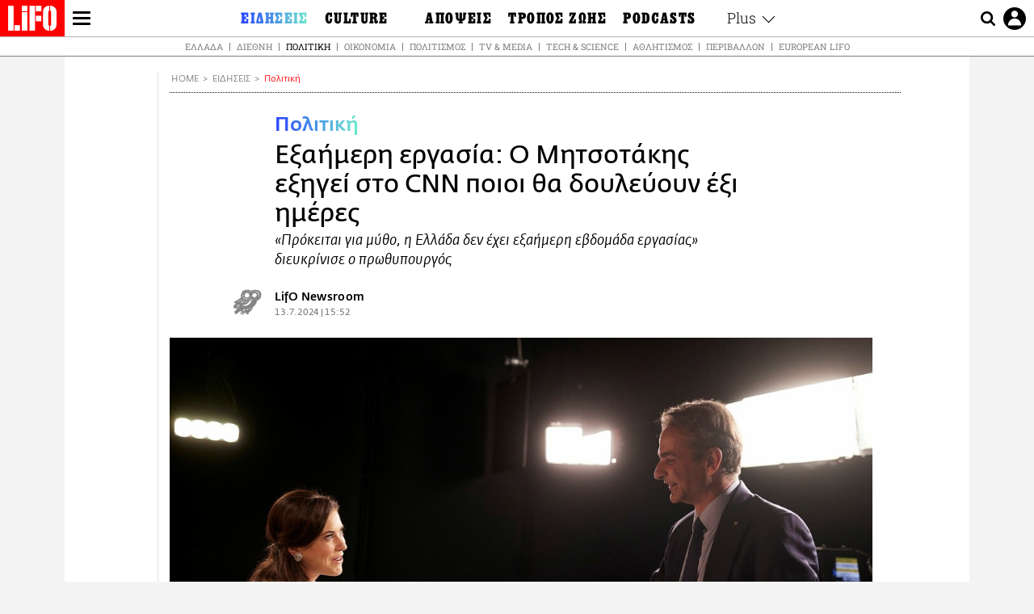

--- FILE ---
content_type: text/html; charset=UTF-8
request_url: https://www.lifo.gr/now/politics/exaimeri-ergasia-o-mitsotakis-exigei-sto-cnn-poioi-tha-doyleyoyn-exi-imeres
body_size: 27595
content:
<!DOCTYPE html><html lang="el" dir="ltr" prefix="og: https://ogp.me/ns#"><head><meta charset="utf-8" /><meta name="Generator" content="Drupal 9 (https://www.drupal.org)" /><meta name="MobileOptimized" content="width" /><meta name="HandheldFriendly" content="true" /><meta name="viewport" content="width=device-width, initial-scale=1, shrink-to-fit=no" /><link rel="canonical" href="https://www.lifo.gr/now/politics/exaimeri-ergasia-o-mitsotakis-exigei-sto-cnn-poioi-tha-doyleyoyn-exi-imeres" /><link rel="shortlink" href="https://www.lifo.gr/node/1348736" /><meta name="referrer" content="origin" /><meta name="rights" content="©2026 LiFO. All rights reserved." /><meta name="description" content="Διευκρινίσεις για την εξαήμερη εργασία κλήθηκε να δώσει ο Κυριάκος Μητσοτάκης κατά τη συνέντευξη που παραχώρησε στο αμερικανικό δίκτυο CNN." /><meta name="abstract" content="Διευκρινίσεις για την εξαήμερη εργασία κλήθηκε να δώσει ο Κυριάκος Μητσοτάκης κατά τη συνέντευξη που παραχώρησε στο αμερικανικό δίκτυο CNN." /><meta name="keywords" content="Πολιτική,Ειδήσεις,ΕΞΑΗΜΕΡΗ ΕΡΓΑΣΙΑ,ΚΥΡΙΑΚΟΣ ΜΗΤΣΟΤΑΚΗΣ,CNN,Κυριάκος Μητσοτάκης συνέντευξη" /><meta property="fb:admins" content="100001488586306" /><meta property="fb:app_id" content="655762191870497" /><link rel="shortcut icon" href="https://www.lifo.gr/favicon.ico" /><link rel="mask-icon" href="https://www.lifo.gr/images/logo.svg" /><link rel="icon" sizes="16x16" href="https://www.lifo.gr/favicon-16x16.png" /><link rel="icon" sizes="32x32" href="https://www.lifo.gr/favicon-32x32.png" /><link rel="icon" sizes="96x96" href="https://www.lifo.gr/favicon-96x96.png" /><link rel="icon" sizes="192x192" href="https://www.lifo.gr/android-icon-192x192.png" /><link rel="apple-touch-icon" href="https://www.lifo.gr/apple-icon-60x60.png" /><link rel="apple-touch-icon" sizes="72x72" href="https://www.lifo.gr/apple-icon-72x72.png" /><link rel="apple-touch-icon" sizes="76x76" href="https://www.lifo.gr/apple-icon-76x76.png" /><link rel="apple-touch-icon" sizes="114x114" href="https://www.lifo.gr/apple-icon-114x114.png" /><link rel="apple-touch-icon" sizes="120x120" href="https://www.lifo.gr/apple-icon-120x120.png" /><link rel="apple-touch-icon" sizes="144x144" href="https://www.lifo.gr/apple-icon-144x144.png" /><link rel="apple-touch-icon" sizes="152x152" href="https://www.lifo.gr/apple-icon-152x152.png" /><link rel="apple-touch-icon" sizes="180x180" href="https://www.lifo.gr/apple-icon-180x180.png" /><link rel="apple-touch-icon-precomposed" href="https://www.lifo.gr/apple-icon-57x57.png" /><meta property="og:site_name" content="LiFO.gr" /><meta property="og:type" content="article" /><meta property="og:url" content="https://www.lifo.gr/now/politics/exaimeri-ergasia-o-mitsotakis-exigei-sto-cnn-poioi-tha-doyleyoyn-exi-imeres" /><meta property="og:title" content="Εξαήμερη εργασία: Ο Μητσοτάκης εξηγεί στο CNN ποιοι θα δουλεύουν έξι ημέρες | LiFO" /><meta property="og:description" content="«Πρόκειται για μύθο, η Ελλάδα δεν έχει εξαήμερη εβδομάδα εργασίας» διευκρίνισε ο πρωθυπουργός" /><meta property="og:image" content="https://www.lifo.gr/sites/default/files/styles/facebook_with_logo/public/articles/2024-07-13/mitsotakis-cnn.jpg?itok=fHcElz7r" /><meta property="og:image:width" content="1200" /><meta property="og:image:height" content="630" /><meta property="og:updated_time" content="2024-07-13T15:52:11+0300" /><meta property="og:image:alt" content="Εξαήμερη εργασία: Ο Μητσοτάκης εξηγεί στο CNN ποιοι θα δουλεύουν έξι ημέρες" /><meta property="article:tag" content="ΕΞΑΗΜΕΡΗ ΕΡΓΑΣΙΑ" /><meta property="article:tag" content="ΚΥΡΙΑΚΟΣ ΜΗΤΣΟΤΑΚΗΣ" /><meta property="article:tag" content="CNN" /><meta property="article:tag" content="Κυριάκος Μητσοτάκης συνέντευξη" /><meta property="article:published_time" content="2024-07-13T15:52:11+0300" /><meta property="article:modified_time" content="2024-07-13T15:52:11+0300" /><meta name="twitter:card" content="summary_large_image" /><meta name="twitter:description" content="«Πρόκειται για μύθο, η Ελλάδα δεν έχει εξαήμερη εβδομάδα εργασίας» διευκρίνισε ο πρωθυπουργός" /><meta name="twitter:site" content="@lifomag" /><meta name="twitter:title" content="Εξαήμερη εργασία: Ο Μητσοτάκης εξηγεί στο CNN ποιοι θα δουλεύουν έξι ημέρες | LiFO" /><meta name="twitter:url" content="https://www.lifo.gr/now/politics/exaimeri-ergasia-o-mitsotakis-exigei-sto-cnn-poioi-tha-doyleyoyn-exi-imeres" /><meta name="twitter:image:alt" content="Εξαήμερη εργασία: Ο Μητσοτάκης εξηγεί στο CNN ποιοι θα δουλεύουν έξι ημέρες" /><meta name="twitter:image:height" content="630" /><meta name="twitter:image:width" content="1200" /><meta name="twitter:image" content="https://www.lifo.gr/sites/default/files/styles/facebook_with_logo/public/articles/2024-07-13/mitsotakis-cnn.jpg?itok=fHcElz7r" /><script type="application/ld+json">{
"@context": "https://schema.org",
"@graph": [
{
"@type": "NewsArticle",
"headline": "Εξαήμερη εργασία: Ο Μητσοτάκης εξηγεί στο CNN ποιοι θα δουλεύουν έξι ημέρες",
"name": "Εξαήμερη εργασία: Ο Μητσοτάκης εξηγεί στο CNN ποιοι θα δουλεύουν έξι ημέρες",
"about": [
"ΕΞΑΗΜΕΡΗ ΕΡΓΑΣΙΑ",
"ΚΥΡΙΑΚΟΣ ΜΗΤΣΟΤΑΚΗΣ",
"CNN",
"Κυριάκος Μητσοτάκης συνέντευξη"
],
"description": "«Πρόκειται για μύθο, η Ελλάδα δεν έχει εξαήμερη εβδομάδα εργασίας» διευκρίνισε ο πρωθυπουργός",
"image": {
"@type": "ImageObject",
"representativeOfPage": "True",
"url": "https://www.lifo.gr/sites/default/files/styles/facebook_with_logo/public/articles/2024-07-13/mitsotakis-cnn.jpg?itok=fHcElz7r",
"width": "1200",
"height": "630"
},
"datePublished": "2024-07-13T15:52:11+0300",
"dateModified": "2024-07-13T15:52:11+0300",
"author": {
"@type": "Person",
"@id": "https://www.lifo.gr/authors/newsroom",
"name": "LifO Newsroom",
"url": "https://www.lifo.gr/authors/newsroom"
},
"publisher": {
"@type": "NewsMediaOrganization",
"@id": "https://www.lifo.gr/",
"name": "LiFO.gr",
"url": "https://www.lifo.gr/",
"sameAs": [
"https://www.facebook.com/lifo.mag",
"https://www.instagram.com/lifomag/",
"https://www.instagram.com/lifomag/"
],
"logo": {
"@type": "ImageObject",
"url": "https://www.lifo.gr/images/lifo-logo-amp2.png",
"width": "120",
"height": "60"
}
},
"articleBody": "Διευκρινίσεις για την εξαήμερη εργασία κλήθηκε να δώσει ο Κυριάκος Μητσοτάκης κατά τη συνέντευξη που παραχώρησε στο αμερικανικό δίκτυο CNN. Η δημοσιογράφος του CNN Τζούλια Τσάτερλι, κάλεσε τον πρωθυπουργό να εξηγήσει τι συμβαίνει με την εξαήμερη εργασία, τονίζοντας ότι για το ζήτημα η Ελλάδα απασχόλησε τα πρωτοσέλιδα του διεθνούς Τύπου και πως βάσει των όσων έχει διαβάσει πρόκειται για μύθο. «Χαίρομαι που συμφωνείτε μαζί μου ότι πρόκειται για μύθο. Η Ελλάδα δεν έχει εξαήμερη εβδομάδα εργασίας. Η Ελλάδα έχει εβδομάδα πενθήμερης εργασίας» απάντησε ο Κυριάκος Μητσοτάκης, εξηγώντας: «Προσφέρουμε, μάλιστα, στους εργαζόμενους τη δυνατότητα να εργάζονται τέσσερις ημέρες, εάν συμπληρώνουν τις 40 ώρες και εφόσον το συμφωνήσουν με τον εργοδότη τους. Μόνο κάτω από έκτακτες συνθήκες, στις επιχειρήσεις που λειτουργούν 7 ημέρες ανά εβδομάδα, 24 ώρες το 24ωρο -πρόκειται για μια πολύ μικρή μειονότητα-, με τη σύμφωνη γνώμη του εργαζομένου, συμφωνία μεταξύ του εργαζομένου και του εργοδότη και με σημαντική προσαύξηση στις αποδοχές, μπορεί να προστεθεί έκτη ημέρα απασχόλησης». «Άρα, όχι, η Ελλάδα έχει εβδομάδα πενθήμερης εργασίας και αυτό δεν πρόκειται να αλλάξει. Αντιμετωπίζουμε την προστασία των εργασιακών δικαιωμάτων ως κάτι εξαιρετικά σοβαρό. Γι\u0026#039; αυτό και έχουμε λάβει αυστηρά μέτρα για εργοδότες που παραβιάζουν τη νομοθεσία στις προσλήψεις τους, επιβάλλουμε πολύ βαριά πρόστιμα. Θέλουμε να διασφαλίσουμε ότι οι εργαζόμενοί μας είναι απόλυτα προστατευμένοι. Έχουμε, πιστεύω, μία από τις πιο εξελιγμένες και σύγχρονες νομοθεσίες προστασίας των εργαζόμενων στην Ευρώπη» κατέληξε ο Έλληνας πρωθυπουργός.",
"keywords": [
"Πολιτική",
"Ειδήσεις",
"ΕΞΑΗΜΕΡΗ ΕΡΓΑΣΙΑ",
"ΚΥΡΙΑΚΟΣ ΜΗΤΣΟΤΑΚΗΣ",
"CNN",
"Κυριάκος Μητσοτάκης συνέντευξη"
],
"articleSection": [
"Πολιτική",
"Ειδήσεις"
],
"mainEntityOfPage": "https://www.lifo.gr/now/politics/exaimeri-ergasia-o-mitsotakis-exigei-sto-cnn-poioi-tha-doyleyoyn-exi-imeres"
},
{
"@type": "Organization",
"additionalType": "NewsMediaOrganization",
"@id": "https://www.lifo.gr",
"description": "Εβδομαδιαίο free press που διανέμεται σε επιλεγμένα σημεία σε Αθήνα και Θεσσαλονίκη. Δημιούργημα του δημοσιογράφου Στάθη Τσαγκαρουσιάνου, κυκλοφορεί από τον Δεκέμβριο του 2005.",
"name": "LiFO",
"sameAs": [
"https://www.facebook.com/lifo.mag",
"https://twitter.com/lifomag",
"https://instagram.com/lifomag"
],
"url": "https://www.lifo.gr",
"telephone": "210 3254290",
"image": {
"@type": "ImageObject",
"url": "https://www.lifo.gr/images/lifo-logo-amp2.png",
"width": "120",
"height": "60"
},
"logo": {
"@type": "ImageObject",
"url": "https://www.lifo.gr/images/lifo-logo-amp2.png",
"width": "120",
"height": "60"
},
"address": {
"@type": "PostalAddress",
"streetAddress": "Βουλής 22",
"addressLocality": "Σύνταγμα",
"postalCode": "10563",
"addressCountry": "Ελλάδα"
}
},
{
"@type": "WebPage",
"breadcrumb": {
"@type": "BreadcrumbList",
"itemListElement": [
{
"@type": "ListItem",
"position": 1,
"name": "Home",
"item": "https://www.lifo.gr/"
},
{
"@type": "ListItem",
"position": 2,
"name": "Ειδήσεις",
"item": "https://www.lifo.gr/now"
},
{
"@type": "ListItem",
"position": 3,
"name": "Πολιτική",
"item": "https://www.lifo.gr/now/politics"
},
{
"@type": "ListItem",
"position": 4,
"name": "Εξαήμερη εργασία: Ο Μητσοτάκης εξηγεί στο CNN ποιοι θα δουλεύουν έξι ημέρες",
"item": "https://www.lifo.gr/now/politics/exaimeri-ergasia-o-mitsotakis-exigei-sto-cnn-poioi-tha-doyleyoyn-exi-imeres"
}
]
},
"isAccessibleForFree": "True"
},
{
"@type": "WebSite",
"@id": "https://www.lifo.gr/",
"name": "LiFO",
"url": "https://www.lifo.gr/",
"publisher": {
"@type": "Organization",
"name": "LiFO",
"url": "https://www.lifo.gr/",
"logo": {
"@type": "ImageObject",
"url": "https://www.lifo.gr/images/logo.png",
"width": "120",
"height": "60"
}
}
}
]
}</script><meta http-equiv="x-ua-compatible" content="ie=edge" /><link rel="amphtml" href="https://www.lifo.gr/now/politics/exaimeri-ergasia-o-mitsotakis-exigei-sto-cnn-poioi-tha-doyleyoyn-exi-imeres?amp" /><title>Εξαήμερη εργασία: Ο Μητσοτάκης εξηγεί στο CNN ποιοι θα δουλεύουν έξι ημέρες | LiFO</title><link rel="dns-prefetch" href="//www.googletagservices.com/"><link rel="dns-prefetch" href="//partner.googleadservices.com/"><link rel="dns-prefetch" href="//cdn.orangeclickmedia.com/"><link rel="dns-prefetch" href="https://securepubads.g.doubleclick.net/"><link rel="dns-prefetch" href="//ajax.googleapis.com"><link rel="dns-prefetch" href="//stats.g.doubleclick.net/"><link rel="dns-prefetch" href="//bs.serving-sys.com/"><link rel="dns-prefetch" href="//tpc.googlesyndication.com/"><link rel="dns-prefetch" href="//obj.adman.gr/"><link rel="preload" as="font" href="/themes/custom/bootstrap_sass/xassets/fonts/FedraSansGreek-BookTF.woff2" type="font/woff2" crossorigin="anonymous"><link rel="preload" as="font" href="/themes/custom/bootstrap_sass/xassets/fonts/FedraSansGreek-BookItalic.woff2" type="font/woff2" crossorigin="anonymous"><link rel="preload" as="font" href="/themes/custom/bootstrap_sass/xassets/fonts/FedraSansGreek-NormalTF.woff2" type="font/woff2" crossorigin="anonymous"><link rel="preload" as="font" href="/themes/custom/bootstrap_sass/xassets/fonts/FedraSansGreek-MediumTF.woff2" type="font/woff2" crossorigin="anonymous"><link rel="preload" as="font" href="/themes/custom/bootstrap_sass/xassets/fonts/HGF-Thin.woff2" type="font/woff2" crossorigin="anonymous"><link rel="preload" as="font" href="/themes/custom/bootstrap_sass/xassets/fonts/HGF-Book.woff2" type="font/woff2" crossorigin="anonymous"><link rel="preload" as="font" href="/themes/custom/bootstrap_sass/xassets/fonts/HGF-BoldOblique.woff2" type="font/woff2" crossorigin="anonymous"><link rel="preload" as="font" href="/themes/custom/bootstrap_sass/xassets/fonts/HGF-Medium.woff2" type="font/woff2" crossorigin="anonymous"><link rel="preload" as="font" href="/themes/custom/bootstrap_sass/xassets/fonts/LifoEgyptianWeb.woff2" type="font/woff2" crossorigin="anonymous"><link rel="preload" as="font" href="/themes/custom/bootstrap_sass/xassets/fonts/RobotoSlab-Light.woff2" type="font/woff2" crossorigin="anonymous"><link rel="preload" as="font" href="/themes/custom/bootstrap_sass/xassets/fonts/RobotoSlab-Regular.woff2" type="font/woff2" crossorigin="anonymous"><script type="text/javascript">
window._xadsLoaded = false;
loadScript('//cdn.orangeclickmedia.com/tech/v3.lifo.gr/ocm.js');
loadScript('//securepubads.g.doubleclick.net/tag/js/gpt.js');
loadScript('//pagead2.googlesyndication.com/pagead/js/adsbygoogle.js');
loadScript('/themes/custom/bootstrap_sass/xassets/js/xads-articles.js?v=1.1.0');
function loadAds() {
if (!window._xadsLoaded) {
loadScript('/themes/custom/bootstrap_sass/js/adblock.detect.js?v=1.0.0');
loadScript('https://apps-cdn.relevant-digital.com/static/tags/1137447286956292940.js');
loadAdman();
loadOneSignal();
window._xadsLoaded = true;
}
}
function loadScript(src) {
var script = document.createElement('script');
script.src = src;
document.head.appendChild(script);
}
function loadAdman() {
var script = document.createElement('script');
script.src = 'https://static.adman.gr/adman.js';
document.head.appendChild(script);
window.AdmanQueue=window.AdmanQueue||[];
AdmanQueue.push(function(){
Adman.adunit({id:475,h:'https://x.grxchange.gr',inline:true})
});
}
function loadOneSignal() {
loadScript('//cdn.onesignal.com/sdks/OneSignalSDK.js');
setTimeout(function() {
var OneSignal = window.OneSignal || [];
OneSignal.push(function() {
OneSignal.init({
appId: "5c2de52e-202f-46d2-854a-c93489c04d14",
safari_web_id: "web.onesignal.auto.3db514d6-c75f-4a27-ad99-adae19a9a814",
subdomainName: "lifo",
promptOptions: {
actionMessage: "Θέλετε να λαμβάνετε πρώτοι ενημερώσεις για ό,τι συμβαίνει από το lifo.gr;",
acceptButtonText: "ΝΑΙ",
cancelButtonText: "Όχι",
},
});
OneSignal.showSlidedownPrompt();
});
}, 2000);
}
window.addEventListener('load', function () {
var botPattern = "(googlebot\/|bot|Googlebot-Mobile|Googlebot-Image|Google favicon|Mediapartners-Google|Chrome-Lighthouse|bingbot)";
var re = new RegExp(botPattern, 'i');
var userAgent = navigator.userAgent;
if (!re.test(userAgent)) {
var host = 'lifo.gr';
var element = document.createElement('script');
var firstScript = document.getElementsByTagName('script')[0];
var url = 'https://cmp.inmobi.com'
.concat('/choice/', 'sp3rHHuKshJjA', '/', host, '/choice.js?tag_version=V3');
var uspTries = 0;
var uspTriesLimit = 3;
element.async = true;
element.type = 'text/javascript';
element.src = url;
firstScript.parentNode.insertBefore(element, firstScript);
function makeStub() {
var TCF_LOCATOR_NAME = '__tcfapiLocator';
var queue = [];
var win = window;
var cmpFrame;
function addFrame() {
var doc = win.document;
var otherCMP = !!(win.frames[TCF_LOCATOR_NAME]);
if (!otherCMP) {
if (doc.body) {
var iframe = doc.createElement('iframe');
iframe.style.cssText = 'display:none';
iframe.name = TCF_LOCATOR_NAME;
doc.body.appendChild(iframe);
} else {
setTimeout(addFrame, 5);
}
}
return !otherCMP;
}
function tcfAPIHandler() {
var gdprApplies;
var args = arguments;
if (!args.length) {
return queue;
} else if (args[0] === 'setGdprApplies') {
if (
args.length > 3 &&
args[2] === 2 &&
typeof args[3] === 'boolean'
) {
gdprApplies = args[3];
if (typeof args[2] === 'function') {
args[2]('set', true);
}
}
} else if (args[0] === 'ping') {
var retr = {
gdprApplies: gdprApplies,
cmpLoaded: false,
cmpStatus: 'stub'
};
if (typeof args[2] === 'function') {
args[2](retr);
}
} else {
if(args[0] === 'init' && typeof args[3] === 'object') {
args[3] = Object.assign(args[3], { tag_version: 'V3' });
}
queue.push(args);
}
}
function postMessageEventHandler(event) {
var msgIsString = typeof event.data === 'string';
var json = {};
try {
if (msgIsString) {
json = JSON.parse(event.data);
} else {
json = event.data;
}
} catch (ignore) {}
var payload = json.__tcfapiCall;
if (payload) {
window.__tcfapi(
payload.command,
payload.version,
function(retValue, success) {
var returnMsg = {
__tcfapiReturn: {
returnValue: retValue,
success: success,
callId: payload.callId
}
};
if (msgIsString) {
returnMsg = JSON.stringify(returnMsg);
}
if (event && event.source && event.source.postMessage) {
event.source.postMessage(returnMsg, '*');
}
},
payload.parameter
);
}
}
while (win) {
try {
if (win.frames[TCF_LOCATOR_NAME]) {
cmpFrame = win;
break;
}
} catch (ignore) {}
if (win === window.top) {
break;
}
win = win.parent;
}
if (!cmpFrame) {
addFrame();
win.__tcfapi = tcfAPIHandler;
win.addEventListener('message', postMessageEventHandler, false);
}
};
makeStub();
function makeGppStub() {
const CMP_ID = 10;
const SUPPORTED_APIS = [
'2:tcfeuv2',
'6:uspv1',
'7:usnatv1',
'8:usca',
'9:usvav1',
'10:uscov1',
'11:usutv1',
'12:usctv1'
];
window.__gpp_addFrame = function (n) {
if (!window.frames[n]) {
if (document.body) {
var i = document.createElement("iframe");
i.style.cssText = "display:none";
i.name = n;
document.body.appendChild(i);
} else {
window.setTimeout(window.__gpp_addFrame, 10, n);
}
}
};
window.__gpp_stub = function () {
var b = arguments;
__gpp.queue = __gpp.queue || [];
__gpp.events = __gpp.events || [];
if (!b.length || (b.length == 1 && b[0] == "queue")) {
return __gpp.queue;
}
if (b.length == 1 && b[0] == "events") {
return __gpp.events;
}
var cmd = b[0];
var clb = b.length > 1 ? b[1] : null;
var par = b.length > 2 ? b[2] : null;
if (cmd === "ping") {
clb(
{
gppVersion: "1.1", // must be “Version.Subversion”, current: “1.1”
cmpStatus: "stub", // possible values: stub, loading, loaded, error
cmpDisplayStatus: "hidden", // possible values: hidden, visible, disabled
signalStatus: "not ready", // possible values: not ready, ready
supportedAPIs: SUPPORTED_APIS, // list of supported APIs
cmpId: CMP_ID, // IAB assigned CMP ID, may be 0 during stub/loading
sectionList: [],
applicableSections: [-1],
gppString: "",
parsedSections: {},
},
true
);
} else if (cmd === "addEventListener") {
if (!("lastId" in __gpp)) {
__gpp.lastId = 0;
}
__gpp.lastId++;
var lnr = __gpp.lastId;
__gpp.events.push({
id: lnr,
callback: clb,
parameter: par,
});
clb(
{
eventName: "listenerRegistered",
listenerId: lnr, // Registered ID of the listener
data: true, // positive signal
pingData: {
gppVersion: "1.1", // must be “Version.Subversion”, current: “1.1”
cmpStatus: "stub", // possible values: stub, loading, loaded, error
cmpDisplayStatus: "hidden", // possible values: hidden, visible, disabled
signalStatus: "not ready", // possible values: not ready, ready
supportedAPIs: SUPPORTED_APIS, // list of supported APIs
cmpId: CMP_ID, // list of supported APIs
sectionList: [],
applicableSections: [-1],
gppString: "",
parsedSections: {},
},
},
true
);
} else if (cmd === "removeEventListener") {
var success = false;
for (var i = 0; i < __gpp.events.length; i++) {
if (__gpp.events[i].id == par) {
__gpp.events.splice(i, 1);
success = true;
break;
}
}
clb(
{
eventName: "listenerRemoved",
listenerId: par, // Registered ID of the listener
data: success, // status info
pingData: {
gppVersion: "1.1", // must be “Version.Subversion”, current: “1.1”
cmpStatus: "stub", // possible values: stub, loading, loaded, error
cmpDisplayStatus: "hidden", // possible values: hidden, visible, disabled
signalStatus: "not ready", // possible values: not ready, ready
supportedAPIs: SUPPORTED_APIS, // list of supported APIs
cmpId: CMP_ID, // CMP ID
sectionList: [],
applicableSections: [-1],
gppString: "",
parsedSections: {},
},
},
true
);
} else if (cmd === "hasSection") {
clb(false, true);
} else if (cmd === "getSection" || cmd === "getField") {
clb(null, true);
}
//queue all other commands
else {
__gpp.queue.push([].slice.apply(b));
}
};
window.__gpp_msghandler = function (event) {
var msgIsString = typeof event.data === "string";
try {
var json = msgIsString ? JSON.parse(event.data) : event.data;
} catch (e) {
var json = null;
}
if (typeof json === "object" && json !== null && "__gppCall" in json) {
var i = json.__gppCall;
window.__gpp(
i.command,
function (retValue, success) {
var returnMsg = {
__gppReturn: {
returnValue: retValue,
success: success,
callId: i.callId,
},
};
event.source.postMessage(msgIsString ? JSON.stringify(returnMsg) : returnMsg, "*");
},
"parameter" in i ? i.parameter : null,
"version" in i ? i.version : "1.1"
);
}
};
if (!("__gpp" in window) || typeof window.__gpp !== "function") {
window.__gpp = window.__gpp_stub;
window.addEventListener("message", window.__gpp_msghandler, false);
window.__gpp_addFrame("__gppLocator");
}
};
makeGppStub();
var uspStubFunction = function() {
var arg = arguments;
if (typeof window.__uspapi !== uspStubFunction) {
setTimeout(function() {
if (typeof window.__uspapi !== 'undefined') {
window.__uspapi.apply(window.__uspapi, arg);
}
}, 500);
}
};
var checkIfUspIsReady = function() {
uspTries++;
if (window.__uspapi === uspStubFunction && uspTries < uspTriesLimit) {
console.warn('USP is not accessible');
} else {
clearInterval(uspInterval);
}
};
if (typeof window.__uspapi === 'undefined') {
window.__uspapi = uspStubFunction;
var uspInterval = setInterval(checkIfUspIsReady, 6000);
}
__tcfapi('addEventListener', 2, function(tcData, success) {
if (success && (tcData.eventStatus === 'tcloaded' || tcData.eventStatus === 'useractioncomplete')) {
if (!tcData.gdprApplies) {
loadAds();
} else {
var hasPurposeOneConsent = tcData.purpose.consents['1'];
var hasGoogleConsent = false;
window.requestNonPersonalizedAds = 1;
if (hasPurposeOneConsent) {
if (tcData.vendor.consents['755'] && tcData.vendor.legitimateInterests['755']) {
if ((tcData.purpose.consents['2'] || tcData.purpose.legitimateInterests['2']) && (tcData.purpose.consents['7'] || tcData.purpose.legitimateInterests['7']) && (tcData.purpose.consents['9'] || tcData.purpose.legitimateInterests['9']) && (tcData.purpose.consents['10'] || tcData.purpose.legitimateInterests['10'])) {
hasGoogleConsent = true;
if ((tcData.purpose.consents['3'] || tcData.purpose.legitimateInterests['3']) && (tcData.purpose.consents['4'] || tcData.purpose.legitimateInterests['4'])) {
window.requestNonPersonalizedAds = 0;
}
}
}
if (hasGoogleConsent) {
loadAds();
}
}
}
}
});
}
});
</script><script>(function(w,d,s,l,i){w[l]=w[l]||[];w[l].push({'gtm.start':
new Date().getTime(),event:'gtm.js'});var f=d.getElementsByTagName(s)[0],
j=d.createElement(s),dl=l!='dataLayer'?'&l='+l:'';j.defer=true;j.src=
'https://www.googletagmanager.com/gtm.js?id='+i+dl;f.parentNode.insertBefore(j,f);
})(window,document,'script','dataLayer','GTM-TQM6NLQ');</script><!-- START CSS PLACEHOLDER --><link rel="stylesheet" media="all" href="/sites/default/files/css/css_EMO8Rc1479YwTWHeZEKgofbkiazF4o8lHF8vi0L5rRU.css" /><link rel="stylesheet" media="all" href="/sites/default/files/css/css_h__u9CuPl-SILlhu4xlziscU-Ap4zfBqJ_GO3h-EBtE.css" /> <!-- END CSS PLACEHOLDER --><script>
//set if cookiebot exists on the page
window.cookiebotActive = true;
console.log("%cLiFO", "font-size: 31px; font-family: impact, arial, helvetica, sans-serif; font-weight: bold; color: #ff0000;");
</script><script>
function lazyLoadScript(src) {
return new Promise(function (resolve, reject) {
var script = document.createElement("script");
script.onload = function () {
resolve();
};
script.onerror = function () {
reject();
};
script.defer = true;
script.src = src;
document.body.appendChild(script);
});
}
var googletag = googletag || {};
googletag.cmd = googletag.cmd || [];
var layout = 'details_mediaontop';
var isBlogTemplate = false;
var isDetails = true;
var adsSection = 'news';
var adsCategory = 'politiki';
var adsSubCategory = '';
var adsItemId = '1348736';
var adsTopicId = '';
var adsTags = ['ΕΞΑΗΜΕΡΗ ΕΡΓΑΣΙΑ','ΚΥΡΙΑΚΟΣ ΜΗΤΣΟΤΑΚΗΣ','CNN','Κυριάκος Μητσοτάκης συνέντευξη'];
var adsPage = '0';
var adsLayout = 'details_mediaontop';
var adsSafety = '0';
var adsDWord = '0';
var adsFeaturedVideo = '0';
var adsType = '';
const currentLink = 'https://www.lifo.gr/now/politics/exaimeri-ergasia-o-mitsotakis-exigei-sto-cnn-poioi-tha-doyleyoyn-exi-imeres';
window.addEventListener('load', function () {
function setBehaviors() {
if ( typeof Drupal !== 'undefined'  &&
typeof Drupal.behaviors.bootstrap_barrio_subtheme !== 'undefined'  &&
!Drupal.behaviors.bootstrap_barrio_subtheme.hasOwnProperty("attach") &&
typeof initializeAllDrupal !== "undefined" &&
initializeAllDrupal instanceof Function
) {
initializeAllDrupal($, Drupal);
} else {
document.addEventListener("DOMContentLoaded", setBehaviors);
}
if ( typeof Drupal !== 'undefined') {
Drupal.behaviors.bootstrap_barrio_subtheme.attach();
}
}
setBehaviors();
},
{passive: true}
);
</script><!-- P&G code --><script type="text/javascript">
window.addEventListener('load', function () {
var botPattern = "(googlebot\/|bot|Googlebot-Mobile|Googlebot-Image|Google favicon|Mediapartners-Google|Chrome-Lighthouse|bingbot)";
var re = new RegExp(botPattern, 'i');
var userAgent = navigator.userAgent;
if (!re.test(userAgent)) {
__tcfapi("addEventListener", 2, (function (e, t) {
if (t && ("useractioncomplete" === e.eventStatus || "tcloaded" === e.eventStatus)) {
if (!e.purpose.consents[1]) return;
loadScript('https://pghub.io/js/pandg-sdk.js');
var n = e.gdprApplies ? 1 : 0;
var metadata = {
gdpr: n,
gdpr_consent: e.tcString,
ccpa: null,
bp_id: "dyodeka",
};
var config = {
name: "P&G",
pixelUrl: "https://pandg.tapad.com/tag"
};
setTimeout(function () {
var tagger = Tapad.init(metadata, config);
var data = {
category: adsCategory,
};
tagger.sync(data);
}, 2 * 1000);
}
}));
}
});
</script><!-- START JS PLACEHOLDER --> <!-- END JS PLACEHOLDER --><script>
window.googletag = window.googletag || {};
window.googletag.cmd = window.googletag.cmd || [];
googletag.cmd.push(function() {
googletag.pubads().setTargeting("Section", adsSection);
googletag.pubads().setTargeting("Category", adsCategory);
googletag.pubads().setTargeting("Sub_category", adsSubCategory);
googletag.pubads().setTargeting("Item_Id", adsItemId);
googletag.pubads().setTargeting("Topics_Id", adsTopicId);
googletag.pubads().setTargeting("Tags", adsTags);
googletag.pubads().setTargeting("Page", adsPage);
googletag.pubads().setTargeting("Layout", adsLayout);
googletag.pubads().setTargeting("Skin", window.skinSize);
googletag.pubads().setTargeting("Ad_safety", adsSafety);
googletag.pubads().setTargeting("Has_Featured_Video", adsFeaturedVideo);
googletag.pubads().setTargeting("Type", adsType);
googletag.pubads().disableInitialLoad();
googletag.pubads().enableSingleRequest();
googletag.pubads().collapseEmptyDivs();
googletag.enableServices();
});
</script><style>
.adv {
text-align: center;
line-height: 0;
margin: 20px auto;
}
.adv--full {
margin: 20px 0;
}
.adv--sticky > div {
height: 600px;
}
.adv--sticky > div iframe{
position: -webkit-sticky;
position: sticky;
top: 41px;
}
.adv--labeled  > div {
position: relative;
margin-top: 30px;
}
.adv--labeled  > div:before {
content: 'ΔΙΑΦΗΜΙΣΗ';
position: absolute;
top: -20px;
left: 0;
font-size: 11px;
line-height: 14px;
width: 100%;
text-align: center;
color:#7d7d7d;
}
.adv--labeled.adv--full {
margin-top: 40px;
}
@media only screen and (max-width: 1024px) {
.adv--sticky > div iframe{
top: 0px;
}
}@media only screen and (max-width: 768px) {
.adv--desk {
display: none;
}
}@media only screen and (min-width: 769px) {
.adv--mob {
display: none;
}
}
</style></head><body class="layout-no-sidebars has-featured-top page-node-1348736 active-menu-trail-blue-grad wrap-bg inner-page withmenu path-node node--type-article"><script type="text/javascript" data-cookieconsent="ignore">
/*GOOGLE ANALYTICS*/
(function(i,s,o,g,r,a,m){i['GoogleAnalyticsObject']=r;i[r]=i[r]||function(){
(i[r].q=i[r].q||[]).push(arguments)},i[r].l=1*new Date();a=s.createElement(o),
m=s.getElementsByTagName(o)[0];a.async=1;a.src=g;m.parentNode.insertBefore(a,m)
})(window,document,'script','https://www.google-analytics.com/analytics.js','ga');
ga('create', 'UA-9549611-1', {
cookieDomain: 'lifo.gr',
legacyCookieDomain: 'lifo.gr'
});
ga('set', 'anonymizeIp', true);
ga('send', 'pageview');
</script><a href="#main-content" class="visually-hidden focusable skip-link whiteText "> Παράκαμψη προς το κυρίως περιεχόμενο </a><div class="dialog-off-canvas-main-canvas" data-off-canvas-main-canvas> <!-- Template START : themes/custom/bootstrap_sass/templates/layout/page.html.twig //--><div class="page"> <header class="header "> <section class="header__main"><div class="header__left"> <a href="/" class="header__logo"> <figure> <img src="/themes/custom/bootstrap_sass/xassets/images/logo.svg" alt="LiFO" width="268" height="138"> </figure> </a> <span class="header__burger js-trigger-menu"><span></span></span></div> <nav class="header__menu"> <!-- Template START : themes/custom/bootstrap_sass/templates/navigation/menu--main-side-menu--article.html.twig //--><ul class="header__menu-secondary"><li> <a href="https://www.lifoshop.gr/" target="_blank">LIFO SHOP</a></li><li> <a href="/newsletter/subscribe" title="Εγγραφή στο newsletter της LiFO" data-drupal-link-system-path="node/990352">NEWSLETTER</a></li><li> <a href="https://mikropragmata.lifo.gr/" target="_blank">ΜΙΚΡΟΠΡΑΓΜΑΤΑ</a></li><li> <a href="/thegoodlifo" data-drupal-link-system-path="taxonomy/term/21850">THE GOOD LIFO</a></li><li> <a href="/lifoland" data-drupal-link-system-path="taxonomy/term/21865">LIFOLAND</a></li><li> <a href="/guide" data-drupal-link-system-path="taxonomy/term/21864">CITY GUIDE</a></li><li> <a href="https://ampa.lifo.gr/" target="_blank">ΑΜΠΑ</a></li><li> <a href="/issues/view/881"> <span>PRINT</span> <figure><div class="field field--name-field-main-image field--type-image field--label-hidden field__item"> <img class=" img-fluid image-style-main-small" src="/sites/default/files/styles/main_small/public/issues/2026/881COVER.jpg?itok=lDtUCjYs" width="200" height="256" alt="ΤΕΥΧΟΣ 881 LIFO" loading="lazy" /></div> </figure> </a></li></ul><ul class="header__menu-main"><li class="expanded"> <a class="is-active blue-gradient" href="/now"> <span>ΕΙΔΗΣΕΙΣ</span> </a><ul><li> <a href="/now">ΚΕΝΤΡΙΚΗ</a></li><li> <a href="/now/greece" data-drupal-link-system-path="taxonomy/term/21807">Ελλάδα</a></li><li> <a href="/now/world" data-drupal-link-system-path="taxonomy/term/21808">Διεθνή</a></li><li> <a href="/now/politics" data-drupal-link-system-path="taxonomy/term/21809">Πολιτική</a></li><li> <a href="/now/economy" data-drupal-link-system-path="taxonomy/term/21810">Οικονομία</a></li><li> <a href="/now/entertainment" data-drupal-link-system-path="taxonomy/term/21815">Πολιτισμός</a></li><li> <a href="/now/sport" data-drupal-link-system-path="taxonomy/term/21813">Αθλητισμός</a></li><li> <a href="/now/perivallon" data-drupal-link-system-path="taxonomy/term/21816">Περιβάλλον</a></li><li> <a href="/now/media" data-drupal-link-system-path="taxonomy/term/21812">TV &amp; Media</a></li><li> <a href="/now/tech-science" data-drupal-link-system-path="taxonomy/term/21811">Tech &amp; Science</a></li><li> <a href="/european-lifo" class="euro-gen" data-drupal-link-system-path="taxonomy/term/30491">European Lifo</a></li></ul></li><li class="expanded"> <a class=" orange-gradient" href="/culture"> <span>CULTURE</span> </a><ul><li> <a href="/culture">ΚΕΝΤΡΙΚΗ</a></li><li> <a href="/culture/cinema" data-drupal-link-system-path="taxonomy/term/21822">Οθόνες</a></li><li> <a href="/culture/music" data-drupal-link-system-path="taxonomy/term/21823">Μουσική</a></li><li> <a href="/culture/theatro" data-drupal-link-system-path="taxonomy/term/21824">Θέατρο</a></li><li> <a href="/culture/eikastika" data-drupal-link-system-path="taxonomy/term/21825">Εικαστικά</a></li><li> <a href="/culture/vivlio" data-drupal-link-system-path="taxonomy/term/21826">Βιβλίο</a></li><li> <a href="/culture/arxaiologia" data-drupal-link-system-path="taxonomy/term/21827">Αρχαιολογία &amp; Ιστορία</a></li><li> <a href="/culture/design" data-drupal-link-system-path="taxonomy/term/21837">Design</a></li><li> <a href="/culture/photography" data-drupal-link-system-path="taxonomy/term/22545">Φωτογραφία</a></li></ul></li><li class="expanded"> <a class=" purple-gradient" href="/apopseis"> <span>ΑΠΟΨΕΙΣ</span> </a><ul><li> <a href="/apopseis">ΚΕΝΤΡΙΚΗ</a></li><li> <a href="/apopseis/idees" data-drupal-link-system-path="taxonomy/term/21828">Ιδέες</a></li><li> <a href="/stiles" data-drupal-link-system-path="taxonomy/term/21003">Στήλες</a></li><li> <a href="/stiles/optiki-gonia" data-drupal-link-system-path="taxonomy/term/30941">Οπτική Γωνία</a></li><li> <a href="/guest-editors" data-drupal-link-system-path="taxonomy/term/21019">Guests</a></li><li> <a href="/apopseis/epistoles" data-drupal-link-system-path="taxonomy/term/29479">Επιστολές</a></li></ul></li><li class="expanded"> <a class=" blue-purple-gradient" href="/tropos-zois"> <span>ΤΡΟΠΟΣ ΖΩΗΣ</span> </a><ul><li> <a href="/tropos-zois">ΚΕΝΤΡΙΚΗ</a></li><li> <a href="/tropos-zois/fashion" data-drupal-link-system-path="taxonomy/term/21836">Μόδα &amp; Στυλ</a></li><li> <a href="/tropos-zois/gefsi" data-drupal-link-system-path="taxonomy/term/21830">Γεύση</a></li><li> <a href="/tropos-zois/health-fitness" data-drupal-link-system-path="taxonomy/term/21832">Υγεία &amp; Σώμα</a></li><li> <a href="/tropos-zois/travel" data-drupal-link-system-path="taxonomy/term/21831">Ταξίδια</a></li><li> <a href="/recipes" data-drupal-link-system-path="recipes">Συνταγές</a></li><li> <a href="/tropos-zois/living" data-drupal-link-system-path="taxonomy/term/21834">Living</a></li><li> <a href="/tropos-zois/urban" data-drupal-link-system-path="taxonomy/term/21004">Urban</a></li><li> <a href="/tropos-zois/shopping" data-drupal-link-system-path="taxonomy/term/21833">Αγορά</a></li></ul></li><li class="expanded"> <a class=" red-gradient" href="/podcasts"> <span>PODCASTS</span> </a><ul><li> <a href="/podcasts">ΚΕΝΤΡΙΚΗ</a></li><li> <a href="/podcasts/wraia-pragmata" data-drupal-link-system-path="taxonomy/term/29214">Μικροπράγματα</a></li><li> <a href="/podcasts/alithina-egklimata" data-drupal-link-system-path="taxonomy/term/29474">Αληθινά Εγκλήματα</a></li><li> <a href="/podcasts/allo-ena-podcast-3-0-zampras" data-drupal-link-system-path="taxonomy/term/73887">Άλλο ένα podcast 3.0</a></li><li> <a href="/podcasts/psyxi-kai-swma" data-drupal-link-system-path="taxonomy/term/70837">Ψυχή &amp; Σώμα</a></li><li> <a href="/podcasts/akou-tin-epistimi" data-drupal-link-system-path="taxonomy/term/29945">Άκου την επιστήμη</a></li><li> <a href="/podcasts/istoria-mias-polis" data-drupal-link-system-path="taxonomy/term/29765">Ιστορία μιας πόλης</a></li><li> <a href="/podcasts/pulp-fiction" data-drupal-link-system-path="taxonomy/term/29213">Pulp Fiction</a></li><li> <a href="/podcasts/originals" data-drupal-link-system-path="taxonomy/term/29212">Radio Lifo</a></li><li> <a href="/podcasts/the-review" data-drupal-link-system-path="taxonomy/term/41604">The Review</a></li><li> <a href="/podcasts/lifo-politics" data-drupal-link-system-path="taxonomy/term/30682">LiFO Politics</a></li><li> <a href="/podcasts/to-krasi-me-apla-logia" data-drupal-link-system-path="taxonomy/term/62443">Το κρασί με απλά λόγια</a></li><li> <a href="/podcasts/zoume-re" data-drupal-link-system-path="taxonomy/term/49767">Ζούμε, ρε!</a></li></ul></li><li class="expanded"> <span class="light-green js-trigger-menu"> <span>Plus</span> </span><ul><li> <a href="/articles" data-drupal-link-system-path="taxonomy/term/21817">Θέματα</a></li><li> <a href="/prosopa/synenteyjeis" data-drupal-link-system-path="taxonomy/term/21819">Συνεντεύξεις</a></li><li> <a href="/videos" data-drupal-link-system-path="taxonomy/term/21846">Videos</a></li><li> <a href="/topics" data-drupal-link-system-path="taxonomy/term/22632">Αφιερώματα</a></li><li> <a href="https://www.lifo.gr/zodia">Ζώδια</a></li><li> <a href="https://www.lifo.gr/lifoland/confessions">Εξομολογήσεις</a></li><li> <a href="/blogs" data-drupal-link-system-path="taxonomy/term/21005">Blogs</a></li><li> <a href="/proswpa/athenians" data-drupal-link-system-path="taxonomy/term/21820">Οι Αθηναίοι</a></li><li> <a href="/prosopa/apolies" data-drupal-link-system-path="taxonomy/term/20995">Απώλειες</a></li><li> <a href="/lgbtqi" data-drupal-link-system-path="taxonomy/term/21839">Lgbtqi+</a></li><li> <a href="/stiles/epiloges" data-drupal-link-system-path="taxonomy/term/39227">Επιλογές</a></li></ul></li></ul> </nav><div class="header__page-info"> <a href="/" class="header__info-logo"> <figure> <img src="/themes/custom/bootstrap_sass/xassets/images/logo.svg" alt="LiFO" width="268" height="138"> <img src="/themes/custom/bootstrap_sass/xassets/images/logo-black.svg" alt="LiFO" width="268" height="138"> </figure> </a> <a href="/now/politics" class="header__info-section">ΠΟΛΙΤΙΚΗ</a></div><ul class="header__share"><li class="header__share-item header__share-item--fb"> <a href="#" onclick="return shareThisFB(this);"> <svg><use xlink:href="/themes/custom/bootstrap_sass/xassets/images/sprite.svg#facebook"></use></svg> <span>SHARE</span> </a></li><li class="header__share-item header__share-item--tw"> <a href="#" onclick="return shareThisTW(this);"> <svg><use xlink:href="/themes/custom/bootstrap_sass/xassets/images/sprite.svg#twitter"></use></svg> <span>TWEET</span> </a></li></ul><div class="header__right"> <svg class="header__search-icon js-trigger-search"> <use xlink:href="/themes/custom/bootstrap_sass/xassets/images/sprite.svg#search"></use> </svg><form action="/search" method="get" class="header__search"><div class="form-item"> <input type="text" name="keyword" value="" size="15" maxlength="128"></div> <button type="submit" value="ΕΥΡΕΣΗ">ΕΥΡΕΣΗ</button></form> <svg class="header__account-icon js-trigger-account"> <use xlink:href="/themes/custom/bootstrap_sass/xassets/images/sprite.svg#avatar"></use> </svg><div class="header__account"><div class="header__account-title">LOGIN</div><form class="user-login-form login-form header__account-form" data-drupal-selector="user-login-form" novalidate="novalidate" action="/now/politics/exaimeri-ergasia-o-mitsotakis-exigei-sto-cnn-poioi-tha-doyleyoyn-exi-imeres" method="post" id="user-login-form" accept-charset="UTF-8"><div class="js-form-item d-block mb-3 mb-lg-0 js-form-type-textfield form-type-textfield js-form-item-name form-item-name form-item "> <input autocorrect="none" autocapitalize="none" spellcheck="false" placeholder="Email" data-drupal-selector="edit-name" type="text" id="edit-name" name="name" value="" size="15" maxlength="60" class="form-text required w-100" required="required" aria-required="true" /></div><div class="js-form-item d-block mb-3 mb-lg-0 js-form-type-password form-type-password js-form-item-pass form-item-pass form-item "> <input placeholder="Συνθηματικό" data-drupal-selector="edit-pass" type="password" id="edit-pass" name="pass" size="15" maxlength="128" class="form-text required w-100" required="required" aria-required="true" /></div><input autocomplete="off" data-drupal-selector="form-3plmlrggagctnwmzellp6k3rf1c51l0rvanum5vjvbu" type="hidden" name="form_build_id" value="form-3PlmLrGgagctNwMzELlP6K3Rf1c51L0RvanuM5vjVBU" class="w-100" /><input data-drupal-selector="edit-user-login-form" type="hidden" name="form_id" value="user_login_form" class="w-100" /><div class="form-item js-form-type-checkbox"> <input data-id="edit-persistent-login" data-title="Να με θυμάσαι" data-drupal-selector="edit-persistent-login" type="checkbox" id="edit-persistent-login" name="persistent_login" value="1" class="form-checkbox"> <label class="form-check-label" for="edit-persistent-login"> Να με θυμάσαι </label></div><!-- Template START : themes/custom/bootstrap_sass/templates/container.html.twig //--><div data-drupal-selector="edit-actions" class="form-actions element-container-wrapper js-form-wrapper form-wrapper" id="edit-actions"><button data-drupal-selector="edit-submit" type="submit" id="edit-submit" name="op" value="Είσοδος" class="button js-form-submit form-submit btn btn-primary">Είσοδος</button></div><!-- Template END : themes/custom/bootstrap_sass/templates/container.html.twig //--></form> <a class="header__account-forgot" href="/user/password?destination=%2Fnow%2Fpolitics%2Fexaimeri-ergasia-o-mitsotakis-exigei-sto-cnn-poioi-tha-doyleyoyn-exi-imeres" rel="nofollow">Ξέχασα τον κωδικό μου!</a><div class="header__no-account"> <span>Δεν έχεις λογαριασμό;</span> <a href="/user/register" rel="nofollow">Φτιάξε τώρα!</a></div></div></div> </section> <nav class="header__secondary-menu"><ul class="container container--header-secondary"><li><a href="/now/greece">Ελλάδα</a></li><li><a href="/now/world">Διεθνή</a></li><li><a class="is-active" href="/now/politics">Πολιτική</a></li><li><a href="/now/economy">Οικονομία</a></li><li><a href="/now/entertainment">Πολιτισμός</a></li><li><a href="/now/media">TV &amp; Media</a></li><li><a href="/now/tech-science">Tech &amp; Science</a></li><li><a href="/now/sport">Αθλητισμός</a></li><li><a href="/now/perivallon">Περιβάλλον</a></li><li><a href="/european-lifo">European Lifo</a></li></ul> </nav></header> <main class="container container--main"> <section class="row region region-above-master-wrapper"> <link rel="stylesheet" media="all" href="/sites/default/files/css/css_RibKL35LVwvQXyUi1y3tE2O6hJY9zs0Tf6AZ8tl_ylM.css" /> </section><div data-drupal-messages-fallback class="hidden"></div><!-- Template START : themes/custom/bootstrap_sass/templates/blocks/block--bootstrap-sass-content.html.twig //--><div class="js-top-advs"></div><ul class="breadcrumb"><li><a href="/">HOME</a></li><li><a href="/now">ΕΙΔΗΣΕΙΣ</a></li><li><a href="/now/politics">Πολιτική</a></li></ul><article role="article" class="article article--news"> <header class="article__header"> <a class="article__category blue-gradient" title="Δείτε περισσότερα στην κατηγορία: Πολιτική" href="/now/politics"> Πολιτική </a><h1><span>Εξαήμερη εργασία: Ο Μητσοτάκης εξηγεί στο CNN ποιοι θα δουλεύουν έξι ημέρες</span></h1><div class="article__teaser"><p>«Πρόκειται για μύθο, η Ελλάδα δεν έχει εξαήμερη εβδομάδα εργασίας» διευκρίνισε ο πρωθυπουργός</p></div><div class="article__author-date"> <a href="/authors/newsroom" class="article__author"> <figure> <img src="https://www.lifo.gr/sites/default/files/styles/square_tiny/public/authors/Screenshot_202021-02-24_20at_208.29.49_20AM.png?h=4626e670&amp;itok=hDJVXzng" alt="LifO Newsroom" loading="lazy" width="45" height="45"> </figure> <span>LifO Newsroom</span> </a> <span class="article__date"> <time class="default-date" datetime="2024-07-13T15:52:11+03:00">13.7.2024 | 15:52</time> </span></div> </header> <figure class="article__media article__media--cover"> <span class="article__media-image"> <a href="/sites/default/files/styles/max_1920x1920/public/articles/2024-07-13/mitsotakis-cnn.jpg?itok=wIx4zch8" data-lightbox="article-set" data-title="Ο Κυριάκος Μητσοτάκης κατά τη συνέντευξη που παραχώρησε στο αμερικανικό δίκτυο CNN και στη Τζούλια Τσάτερλι / Φωτ.: Eurokinissi"> <!-- Template START : themes/custom/bootstrap_sass/templates/field/field--node--field-main-image--article.html.twig //--> <!-- RESPONSIVE IMAGE STYLE: article_main_mega --> <picture> <source srcset="/sites/default/files/styles/main_full/public/articles/2024-07-13/mitsotakis-cnn.jpg?itok=F8hdxhK5 1x, /sites/default/files/styles/max_1920x1920/public/articles/2024-07-13/mitsotakis-cnn.jpg?itok=wIx4zch8 2x" media="all and (min-width: 1024px)" type="image/jpeg"/> <source srcset="/sites/default/files/styles/main/public/articles/2024-07-13/mitsotakis-cnn.jpg?itok=W1EGl_dr 1x, /sites/default/files/styles/main_full/public/articles/2024-07-13/mitsotakis-cnn.jpg?itok=F8hdxhK5 2x" media="all" type="image/jpeg"/> <img class=" img-fluid" src="/sites/default/files/styles/main/public/articles/2024-07-13/mitsotakis-cnn.jpg?itok=W1EGl_dr" width="600" height="400" alt="Εξαήμερη εργασία: Ο Μητσοτάκης εξηγεί στο CNN ποιοι θα δουλεύουν έξι ημέρες" /> </picture> <!-- Template END : themes/custom/bootstrap_sass/templates/field/field--node--field-main-image--article.html.twig //--> <svg class="article__media-zoom"><use xlink:href="/themes/custom/bootstrap_sass/xassets/images/sprite.svg#zoom"></use></svg> </a> <span class="article__media-share"> <a href="#" class="article__media-fb" onclick="return shareThisFB(this);"> <svg><use xlink:href="/themes/custom/bootstrap_sass/xassets/images/sprite.svg#facebook"></use></svg> <span>Facebook</span> </a> <a href="#" class="article__media-tw" onclick="return shareThisTW(this);"> <svg><use xlink:href="/themes/custom/bootstrap_sass/xassets/images/sprite.svg#twitter"></use></svg> <span>Twitter</span> </a> </span> </span> <figcaption><span>Ο Κυριάκος Μητσοτάκης κατά τη συνέντευξη που παραχώρησε στο αμερικανικό δίκτυο CNN και στη Τζούλια Τσάτερλι / Φωτ.: Eurokinissi</span></figcaption> </figure><div class="split-content"> <section class="split-content__main"><div class="article__main"><div class="article__tools article__tools--top"> <span class="article__tools-date"> <time class="default-date article__date" datetime="2024-07-13T15:52:11+03:00">13.7.2024 | 15:52</time> </span><ul class="article__share"><li class="article__share-item article__share-item--fb"> <a href="#" onclick="return shareThisFB(this);"> <svg><use xlink:href="/themes/custom/bootstrap_sass/xassets/images/sprite.svg#facebook"></use></svg> <span>Facebook</span> </a></li><li class="article__share-item article__share-item--tw"> <a href="#" onclick="return shareThisTW(this);"> <svg><use xlink:href="/themes/custom/bootstrap_sass/xassets/images/sprite.svg#twitter"></use></svg> <span>Twitter</span> </a></li><li class="article__share-item article__share-item--mail"> <a rel="nofollow" href="/cdn-cgi/l/email-protection#[base64]" target="_top"> <svg><use xlink:href="/themes/custom/bootstrap_sass/xassets/images/sprite.svg#mail-arrow"></use></svg> <svg><use xlink:href="/themes/custom/bootstrap_sass/xassets/images/sprite.svg#mail"></use></svg> <span>E-mail</span> </a></li></ul><div class="article__accessibility"> <svg class="small"><use xlink:href="/themes/custom/bootstrap_sass/xassets/images/sprite.svg#accessibility-a"></use></svg> <svg><use xlink:href="/themes/custom/bootstrap_sass/xassets/images/sprite.svg#accessibility-a"></use></svg> <svg class="large"><use xlink:href="/themes/custom/bootstrap_sass/xassets/images/sprite.svg#accessibility-a"></use></svg></div> <a href="#commentsection" class="article__comment-count" title="Δείτε τα σχόλια"> <svg><use xlink:href="/themes/custom/bootstrap_sass/xassets/images/sprite.svg#comment-count"></use></svg> <svg><use xlink:href="/themes/custom/bootstrap_sass/xassets/images/sprite.svg#double-bubble"></use></svg> <span>0</span> </a></div><div class="article__body article__body--mcap"> <!-- Template START : themes/custom/bootstrap_sass/templates/field/field--node--body--article.html.twig //--><p>Διευκρινίσεις για την <a href="https://www.lifo.gr/tags/exaimeri-ergasia" target="_blank">εξαήμερη εργασία</a> κλήθηκε να δώσει ο Κυριάκος Μητσοτάκης κατά τη συνέντευξη που παραχώρησε στο αμερικανικό δίκτυο CNN. </p><p>Η δημοσιογράφος του CNN Τζούλια Τσάτερλι, κάλεσε τον πρωθυπουργό να εξηγήσει τι συμβαίνει με την εξαήμερη εργασία, τονίζοντας ότι για το ζήτημα η Ελλάδα απασχόλησε τα πρωτοσέλιδα του διεθνούς Τύπου και πως βάσει των όσων έχει διαβάσει πρόκειται για μύθο.</p> <aside class="article__related article__related--side"><h3>ΔΕΙΤΕ ΑΚΟΜΑ</h3> <article> <a href="/stiles/optiki-gonia/prin-ap-exaimero-hronoi-tis-ergasias" title="Πριν απ’ το εξαήμερο: Χρόνοι της εργασίας"> <figure> <img alt="Πριν απ’ το εξαήμερο: Χρόνοι της εργασίας" class=" img-fluid image-style-landscape-medium" src="/sites/default/files/styles/landscape_medium/public/articles/2024-07-09/Kalaitzidis.JPG?h=748d7e9c&itok=Du85_Pds" width="520" height="340" loading="lazy"> </figure> <span class="article__related-cat">ΟΠΤΙΚΗ ΓΩΝΙΑ</span><h4> Πριν απ’ το εξαήμερο: Χρόνοι της εργασίας</h4> <time class="default-date" datetime="2024-07-12T08:23:58+03:00">12.07.24</time> </a> </article> </aside><p>«Χαίρομαι που συμφωνείτε μαζί μου ότι πρόκειται για μύθο. Η Ελλάδα δεν έχει εξαήμερη εβδομάδα εργασίας. <strong>Η Ελλάδα έχει εβδομάδα πενθήμερης εργασίας</strong>» απάντησε ο <a href="https://www.lifo.gr/tags/kyriakos-mitsotakis" target="_blank">Κυριάκος Μητσοτάκης</a>, εξηγώντας:</p><p>«Προσφέρουμε, μάλιστα, στους εργαζόμενους τη δυνατότητα να εργάζονται τέσσερις ημέρες, εάν συμπληρώνουν τις 40 ώρες και εφόσον το συμφωνήσουν με τον εργοδότη τους. <strong>Μόνο κάτω από έκτακτες συνθήκες, στις επιχειρήσεις που λειτουργούν 7 ημέρες ανά εβδομάδα, 24 ώρες το 24ωρο -πρόκειται για μια πολύ μικρή μειονότητα-, με τη σύμφωνη γνώμη του εργαζομένου</strong>, συμφωνία μεταξύ του εργαζομένου και του εργοδότη και με σημαντική προσαύξηση στις αποδοχές, μπορεί να προστεθεί έκτη ημέρα απασχόλησης».</p><p>«Άρα, όχι, η Ελλάδα έχει εβδομάδα πενθήμερης εργασίας και αυτό δεν πρόκειται να αλλάξει. Αντιμετωπίζουμε την προστασία των εργασιακών δικαιωμάτων ως κάτι εξαιρετικά σοβαρό. Γι' αυτό και <strong>έχουμε λάβει αυστηρά μέτρα για εργοδότες που παραβιάζουν τη νομοθεσία στις προσλήψεις τους, επιβάλλουμε πολύ βαριά πρόστιμα. </strong>Θέλουμε να διασφαλίσουμε ότι οι εργαζόμενοί μας είναι απόλυτα προστατευμένοι. Έχουμε, πιστεύω, μία από τις πιο εξελιγμένες και σύγχρονες νομοθεσίες προστασίας των εργαζόμενων στην Ευρώπη» κατέληξε ο Έλληνας πρωθυπουργός.</p> <aside class="article__related "><h3>ΔΕΙΤΕ ΑΚΟΜΑ</h3> <article> <a href="/now/politics/mitsotakis-sto-cnn-den-mporoyme-na-stirizomaste-mono-stis-ipa-gia-tin-amyna" title="Μητσοτάκης στο CNN: Δεν μπορούμε να στηριζόμαστε μόνο στις ΗΠΑ για την άμυνα"> <figure> <img alt="Μητσοτάκης στο CNN: Δεν μπορούμε να στηριζόμαστε μόνο στις ΗΠΑ για την άμυνα" class=" img-fluid image-style-landscape-medium" src="/sites/default/files/styles/landscape_medium/public/articles/2024-07-13/MITSOTAKIS-CNN.jpg?h=8a445c43&itok=GcBakkI_" width="520" height="340" loading="lazy"> </figure> <span class="article__related-cat">ΠΟΛΙΤΙΚΗ</span><h4> Μητσοτάκης στο CNN: Δεν μπορούμε να στηριζόμαστε μόνο στις ΗΠΑ για την άμυνα</h4> <time class="default-date" datetime="2024-07-13T08:20:32+03:00">13.07.24</time> </a> </article> </aside> <!-- Template END : themes/custom/bootstrap_sass/templates/field/field--node--body--article.html.twig //--> <aside class="article__bottom"><h3><a href="/now">ΕΙΔΗΣΕΙΣ ΣΗΜΕΡΑ:</a></h3><ul><li> <a href="/now/world/ispania-triimero-ethniko-penthos-kiryhthike-gia-sidirodromiko-dystyhima"><strong>Ισπανία: Τριήμερο εθνικό πένθος κηρύχθηκε για το σιδηροδρομικό δυστύχημα</strong></a></li><li> <a href="/now/politics/sto-maximoy-oi-agrotes-den-eho-tin-apaitisi-na-symfonisoyme-se-ola-eipe-o-mitsotakis"><strong>Στο Μαξίμου οι αγρότες: «Δεν έχω την απαίτηση να συμφωνήσουμε σε όλα» είπε ο Μητσοτάκης</strong></a></li><li> <a href="/now/greece/antidraseis-gia-tis-diloseis-karystianoy-gia-tis-ambloseis"><strong>Αντιδράσεις για τις δηλώσεις Καρυστιανού για τις αμβλώσεις</strong></a></li></ul><div class="clearfix text-formatted field field--name-body field--type-text-with-summary field--label-hidden field__item"><div class="note">Ακολουθήστε το <a href="https://www.lifo.gr">LiFO.gr</a> στο <a href="https://news.google.com/publications/CAAqBwgKMOnFngswgNC2Aw?hl=el&gl=GR&ceid=GR%3Ael" rel="noopener noreferrer" target="_blank">Google News</a> και μάθετε πρώτοι όλες τις <a href="https://www.lifo.gr/now">ειδήσεις</a></div></div> </aside></div></div><div class="article__lists"> <a href="/now/politics" class="article__lists-cat" title="Δείτε περισσότερα στην κατηγορία: Πολιτική">Πολιτική</a><div class="article__tags"><h4>Tags</h4><ul><li><a href="/tags/exaimeri-ergasia" hreflang="el">ΕΞΑΗΜΕΡΗ ΕΡΓΑΣΙΑ</a></li><li><a href="/tags/kyriakos-mitsotakis" hreflang="el">ΚΥΡΙΑΚΟΣ ΜΗΤΣΟΤΑΚΗΣ</a></li><li><a href="/tags/cnn" hreflang="el">CNN</a></li><li><a href="/tags/kyriakos-mitsotakis-synenteyxi" hreflang="el">Κυριάκος Μητσοτάκης συνέντευξη</a></li></ul></div></div><div class="article__tools article__tools--bottom"><ul class="article__share"><li class="article__share-item article__share-item--fb"> <a href="#" onclick="return shareThisFB(this);"> <svg><use xlink:href="/themes/custom/bootstrap_sass/xassets/images/sprite.svg#facebook"></use></svg> <span>Facebook</span> </a></li><li class="article__share-item article__share-item--tw"> <a href="#" onclick="return shareThisTW(this);"> <svg><use xlink:href="/themes/custom/bootstrap_sass/xassets/images/sprite.svg#twitter"></use></svg> <span>Twitter</span> </a></li><li class="article__share-item article__share-item--mail"> <a rel="nofollow" href="/cdn-cgi/l/email-protection#[base64]" target="_top"> <svg><use xlink:href="/themes/custom/bootstrap_sass/xassets/images/sprite.svg#mail-arrow"></use></svg> <svg><use xlink:href="/themes/custom/bootstrap_sass/xassets/images/sprite.svg#mail"></use></svg> <span>E-mail</span> </a></li></ul><div class="article__accessibility"> <svg class="small"><use xlink:href="/themes/custom/bootstrap_sass/xassets/images/sprite.svg#accessibility-a"></use></svg> <svg><use xlink:href="/themes/custom/bootstrap_sass/xassets/images/sprite.svg#accessibility-a"></use></svg> <svg class="large"><use xlink:href="/themes/custom/bootstrap_sass/xassets/images/sprite.svg#accessibility-a"></use></svg></div> <a href="#commentsection" class="article__comment-count" title="Δείτε τα σχόλια"> <svg><use xlink:href="/themes/custom/bootstrap_sass/xassets/images/sprite.svg#comment-count"></use></svg> <svg><use xlink:href="/themes/custom/bootstrap_sass/xassets/images/sprite.svg#double-bubble"></use></svg> <span>0</span> </a></div> <div class="adv" id="textlink1" data-ocm-ad></div><div class="adv" id="textlink2" data-ocm-ad></div><div class="adv" id="textlink3" data-ocm-ad></div><div class="adv" id="textlink4" data-ocm-ad></div> <section id="newsletter_form_rep" class="newsletter-block"><h3>ΕΓΓΡΑΦΕΙΤΕ ΣΤΟ NEWSLETTER ΜΑΣ</h3><div class="newsletter-block__description"> Για να λαμβάνετε κάθε εβδομάδα στο email σας μια επιλογή από τα καλύτερα άρθρα του lifo.gr</div><form class="newsletter-form" data-drupal-selector="newsletter-form" novalidate="novalidate" action="/now/politics/exaimeri-ergasia-o-mitsotakis-exigei-sto-cnn-poioi-tha-doyleyoyn-exi-imeres" method="post" id="newsletter-form" accept-charset="UTF-8"><div id='newsletter_msg'></div><div class='form-newsletter-wrapper'><div class="js-form-item form-item js-form-type-textfield form-item-email js-form-item-email form__item form-no-label"> <input placeholder="Το email σας..." class="text-input form-text w-100" data-drupal-selector="edit-email" type="text" id="edit-email" name="email" value="" size="60" maxlength="128" /></div><input autocomplete="off" data-drupal-selector="form-2nmre3b-svttu61vorixbuwb-3d1gvn3huojm3imqr8" type="hidden" name="form_build_id" value="form-2NMRE3B_SvTTu61voriXBUwB-3D1gvn3HUOjM3ImQR8" class="w-100" /><input data-drupal-selector="edit-newsletter-form" type="hidden" name="form_id" value="newsletter_form" class="w-100" /><button data-drupal-selector="newsletter-submit" type="submit" id="newsletter-submit" name="op" value="ΕΓΓΡΑΦΗ" class="button js-form-submit form-submit btn btn-primary">ΕΓΓΡΑΦΗ</button></div></form><div class="newsletter-block__info"> <a href="/infos/terms" target="_blank">ΟΡΟΙ ΧΡΗΣΗΣ</a> ΚΑΙ <a href="/infos/privacy-policy" target="_blank">ΠΟΛΙΤΙΚΗ ΠΡΟΣΤΑΣΙΑΣ ΑΠΟΡΡΗΤΟΥ</a></div></section> <section class="article-section"><h3>ΣΧΕΤΙΚΑ ΑΡΘΡΑ</h3><div class="landscape-teasers"> <article class="landscape-teaser"> <a href="/stiles/optiki-gonia/prin-ap-exaimero-hronoi-tis-ergasias"> <figure> <!-- Template START : themes/custom/bootstrap_sass/templates/field/field--node--field-main-image--article.html.twig //--> <img class=" img-fluid image-style-landscape-mini" src="/sites/default/files/styles/landscape_mini/public/articles/2024-07-09/Kalaitzidis.JPG?h=748d7e9c&amp;itok=yOlR1Upb" width="235" height="160" alt="Πριν απ’ το εξαήμερο: Χρόνοι της εργασίας" loading="lazy" /><!-- Template END : themes/custom/bootstrap_sass/templates/field/field--node--field-main-image--article.html.twig //--> </figure><div class="landscape-teaser__info"><h4> <span>Ιλεκτρίσιτυ / </span> <span>Πριν απ’ το εξαήμερο: Χρόνοι της εργασίας</span></h4><div class="landscape-teaser__summary">Οι χρόνοι εργασίας δεν ορίζονται μονομερώς και η αντίσταση που συναντά η επέκτασή τους δεν είναι ποτέ ανύπαρκτη, άσκοπη ή αμελητέα.</div><div class="landscape-teaser__author">ΧΑΡΗΣ ΚΑΛΑΪΤΖΙΔΗΣ</div> <time class="default-date" datetime="2024-07-12T08:23:58+03:00">12.7.2024</time></div> </a> </article> <article class="landscape-teaser"> <a href="/now/politics/mitsotakis-sto-cnn-den-mporoyme-na-stirizomaste-mono-stis-ipa-gia-tin-amyna"> <figure> <!-- Template START : themes/custom/bootstrap_sass/templates/field/field--node--field-main-image--article.html.twig //--> <img class=" img-fluid image-style-landscape-mini" src="/sites/default/files/styles/landscape_mini/public/articles/2024-07-13/MITSOTAKIS-CNN.jpg?h=8a445c43&amp;itok=ast5r71r" width="235" height="160" alt="Μητσοτάκης στο CNN: Δεν μπορούμε να στηριζόμαστε μόνο στις ΗΠΑ για την άμυνα" loading="lazy" /><!-- Template END : themes/custom/bootstrap_sass/templates/field/field--node--field-main-image--article.html.twig //--> </figure><div class="landscape-teaser__info"><h4> <span>Πολιτική / </span> <span>Μητσοτάκης στο CNN: Δεν μπορούμε να στηριζόμαστε μόνο στις ΗΠΑ για την άμυνα</span></h4><div class="landscape-teaser__summary">Τι είπε για τον Τζο Μπάιντεν, την Ουκρανία και τον υπερτουρισμό</div><div class="landscape-teaser__author">LIFO NEWSROOM</div> <time class="default-date" datetime="2024-07-13T08:20:32+03:00">13.7.2024</time></div> </a> </article></div> </section> <section class="trending"><div class="trending__list"><h3>ΔΙΑΒΑΖΟΝΤΑΙ ΤΩΡΑ</h3> <article class="trending__article trending__article--primary"> <a href="/now/greece/proeidopoiisi-maroysaki-erhetai-epikindyni-kakokairia-pyknes-hionoptoseis-se-megalo"> <figure> <!-- Template START : themes/custom/bootstrap_sass/templates/field/field--node--field-main-image--article.html.twig //--> <img class=" img-fluid image-style-aspect-3-2-xxl-520x346-2x" src="/sites/default/files/styles/aspect_3_2_xxl_520x346_2x/public/articles/2026-01-19/marousakis-xionia-kairos.jpg?h=3bf471bb&amp;itok=M4yfGxdF" width="1040" height="692" alt="Προειδοποίηση Μαρουσάκη: Έρχεται επικίνδυνη κακοκαιρία - Πυκνές χιονοπτώσεις σε μεγάλο μέρος της χώρας" loading="lazy" /><!-- Template END : themes/custom/bootstrap_sass/templates/field/field--node--field-main-image--article.html.twig //--> </figure> <span class="trending__category">ΕΛΛΑΔΑ</span><h4>Προειδοποίηση Μαρουσάκη: Έρχεται επικίνδυνη κακοκαιρία - Πυκνές χιονοπτώσεις σε μεγάλο μέρος της χώρας</h4> </a> </article> <article class="trending__article trending__article--secondary"> <a href="/now/greece/antidraseis-gia-tis-diloseis-karystianoy-gia-tis-ambloseis"> <figure> <!-- Template START : themes/custom/bootstrap_sass/templates/field/field--node--field-main-image--article.html.twig //--> <img class=" img-fluid rounded-circle image-style-square-small" src="/sites/default/files/styles/square_small/public/articles/2026-01-19/maria-karistianou-amvloseis.jpg?h=676a92ff&amp;itok=TzYUy37W" width="310" height="310" alt="ΜΑΡΙΑ ΚΑΡΥΣΤΙΑΝΟΥ ΑΜΒΛΩΣΕΙΣ" loading="lazy" /><!-- Template END : themes/custom/bootstrap_sass/templates/field/field--node--field-main-image--article.html.twig //--> </figure> <span class="trending__category">ΕΛΛΑΔΑ</span><h4>Αντιδράσεις για τις δηλώσεις Καρυστιανού για τις αμβλώσεις</h4> </a> </article> <article class="trending__article"> <a href="/now/world/pos-egine-i-sygkroysi-trenon-stin-ispania-einai-poly-paraxeno-bagonia-ektoxeythikan-apo"> <figure> <!-- Template START : themes/custom/bootstrap_sass/templates/field/field--node--field-main-image--article.html.twig //--> <img class=" img-fluid image-style-vertical-140x165-x2" src="/sites/default/files/styles/vertical_140x165_x2/public/articles/2026-01-19/imgi_61_%252Fc3b0bc48-6bcc-43ce-8c89-7fcd8ca0163d.jpeg?h=9ddd530e&amp;itok=_vtSS4Pf" width="280" height="330" alt="Πώς έγινε η σύγκρουση τρένων στην Ισπανία: Είναι «πολύ παράξενο» - Βαγόνια εκτοξεύθηκαν από τις ράγες" loading="lazy" /><!-- Template END : themes/custom/bootstrap_sass/templates/field/field--node--field-main-image--article.html.twig //--> </figure> <span class="trending__category">ΔΙΕΘΝΗ</span><h4>Πώς έγινε η σύγκρουση τρένων στην Ισπανία: Είναι «πολύ παράξενο» - Βαγόνια εκτοξεύθηκαν από τις ράγες</h4> </a> </article> <article class="trending__article"> <a href="/now/media/eurovision-2026-den-pisteyo-ayto-poy-symbainei-xespase-se-dakrya-o-akylas"> <figure> <!-- Template START : themes/custom/bootstrap_sass/templates/field/field--node--field-main-image--article.html.twig //--> <img class=" img-fluid image-style-vertical-140x165-x2" src="/sites/default/files/styles/vertical_140x165_x2/public/articles/2026-01-19/Screenshot%202026-01-19%20at%2011.39.39%E2%80%AFAM.jpeg?h=e98a38f4&amp;itok=bCy8wB8r" width="280" height="330" alt="Eurovision 2026: «Δεν το πιστεύω αυτό που συμβαίνει» - Ξέσπασε σε δάκρυα ο Akylas" loading="lazy" /><!-- Template END : themes/custom/bootstrap_sass/templates/field/field--node--field-main-image--article.html.twig //--> </figure> <span class="trending__category">TV &amp; MEDIA</span><h4>Eurovision 2026: «Δεν το πιστεύω αυτό που συμβαίνει» - Ξέσπασε σε δάκρυα ο Akylas</h4> </a> </article> <article class="trending__article"> <a href="/now/world/ektrohiasmos-trenon-stin-ispania-toylahiston-39-nekroi-itan-san-na-mas-htypise-seismos"> <figure> <!-- Template START : themes/custom/bootstrap_sass/templates/field/field--node--field-main-image--article.html.twig //--> <img class=" img-fluid image-style-vertical-140x165-x2" src="/sites/default/files/styles/vertical_140x165_x2/public/articles/2026-01-19/ektroxiasmos-trenon-ispania-nekroi.jpg?h=0f204fb3&amp;itok=PaSva2xQ" width="280" height="330" alt="ΕΚΤΡΟΧΙΑΣΜΟΣ ΤΡΕΝΩΝ ΙΣΠΑΝΙΑ ΝΕΚΡΟΙ" loading="lazy" /><!-- Template END : themes/custom/bootstrap_sass/templates/field/field--node--field-main-image--article.html.twig //--> </figure> <span class="trending__category">ΔΙΕΘΝΗ</span><h4>Εκτροχιασμός τρένων στην Ισπανία: Τουλάχιστον 39 νεκροί - «Ήταν σαν να μας χτύπησε σεισμός»</h4> </a> </article> <article class="trending__article"> <a href="/now/world/ispania-apokosma-binteo-apo-sidirodromiko-dystyhima-skotadi-haos-kai-apognosi"> <figure> <!-- Template START : themes/custom/bootstrap_sass/templates/field/field--node--field-main-image--article.html.twig //--> <img class=" img-fluid image-style-vertical-140x165-x2" src="/sites/default/files/styles/vertical_140x165_x2/public/articles/2026-01-19/ispania-sigkrousi-trenwn3.jpg?h=b187f96f&amp;itok=cOnQHKQL" width="280" height="330" alt="Ισπανία: Απόκοσμα βίντεο από το σιδηροδρομικό δυστύχημα - Σκοτάδι, χάος και απόγνωση" loading="lazy" /><!-- Template END : themes/custom/bootstrap_sass/templates/field/field--node--field-main-image--article.html.twig //--> </figure> <span class="trending__category">ΔΙΕΘΝΗ</span><h4>Ισπανία: Απόκοσμα βίντεο από το σιδηροδρομικό δυστύχημα - Σκοτάδι, χάος και απόγνωση</h4> </a> </article></div> </section> <section class="article-section"><h3>ΔΕΙΤΕ ΑΚΟΜΑ</h3><div class="landscape-teasers"> <article class="landscape-teaser"> <a href="/now/politics/gianis-baroyfakis-episimo-eggrafo-gia-prokatarktiki-exetasi-systimatiki-dolofonia"> <figure> <!-- Template START : themes/custom/bootstrap_sass/templates/field/field--node--field-main-image--article.html.twig //--> <img class=" img-fluid image-style-landscape-mini" src="/sites/default/files/styles/landscape_mini/public/articles/2026-01-19/varoufakis-klisi-narkotika.jpg?h=00ab310f&amp;itok=xYCHqWUF" width="235" height="160" alt="ΓΙΑΝΗΣ ΒΑΡΟΥΦΑΚΗΣ ΕΚΣΤΑΣΗ ΠΡΟΚΑΤΑΡΚΤΙΚΗ ΕΞΕΤΑΣΗ" loading="lazy" /><!-- Template END : themes/custom/bootstrap_sass/templates/field/field--node--field-main-image--article.html.twig //--> </figure><div class="landscape-teaser__info"><h4> <span>Πολιτική / </span> <span>Γιάνης Βαρουφάκης: Το επίσημο έγγραφο για προκαταρκτική εξέταση - «Συστηματική δολοφονία χαρακτήρα»</span></h4><div class="landscape-teaser__summary">Ο Βαρουφάκης καλείται στις 21 Ιανουαρίου 2026 να εμφανιστεί στην Υποδιεύθυνση Δίωξης Ναρκωτικών Αττικής</div><div class="landscape-teaser__author">THE LIFO TEAM</div> <time class="default-date" datetime="2026-01-19T15:03:01+02:00">19.1.2026</time></div> </a> </article> <article class="landscape-teaser"> <a href="/now/politics/sto-maximoy-oi-agrotes-den-eho-tin-apaitisi-na-symfonisoyme-se-ola-eipe-o-mitsotakis"> <figure> <!-- Template START : themes/custom/bootstrap_sass/templates/field/field--node--field-main-image--article.html.twig //--> <img class=" img-fluid image-style-landscape-mini" src="/sites/default/files/styles/landscape_mini/public/articles/2026-01-19/agrotes-mitsotakis-maksimou.jpg?h=697371bc&amp;itok=ukOlsnwZ" width="235" height="160" alt="ΑΓΡΟΤΕΣ ΜΗΤΣΟΤΑΚΗΣ ΜΑΞΙΜΟΥ" loading="lazy" /><!-- Template END : themes/custom/bootstrap_sass/templates/field/field--node--field-main-image--article.html.twig //--> </figure><div class="landscape-teaser__info"><h4> <span>Πολιτική / </span> <span>Στο Μαξίμου οι αγρότες: «Δεν έχω την απαίτηση να συμφωνήσουμε σε όλα» είπε ο Μητσοτάκης</span></h4><div class="landscape-teaser__summary">Ο Κυριάκος Μητσοτάκης εξέφρασε την άποψη πως «θα έχουμε μια ουσιαστική συζήτηση» - Έξω από το Μέγαρο Μαξίμου και ο αγροτοσυνδικαλιστής Κώστας Ανεστίδης</div><div class="landscape-teaser__author">THE LIFO TEAM</div> <time class="default-date" datetime="2026-01-19T13:47:08+02:00">19.1.2026</time></div> </a> </article> <article class="landscape-teaser"> <a href="/now/greece/maria-karystianoy-o-k-tsipras-me-eironeytike-kai-eipe-gia-hrysopsaro"> <figure> <!-- Template START : themes/custom/bootstrap_sass/templates/field/field--node--field-main-image--article.html.twig //--> <img class=" img-fluid image-style-landscape-mini" src="/sites/default/files/styles/landscape_mini/public/articles/2026-01-19/maria-karistianou-neo-komma-tsipras.jpg?h=be6590a9&amp;itok=eLPn093W" width="235" height="160" alt="ΜΑΡΙΑ ΚΑΡΥΣΤΙΑΝΟΥ ΝΕΟ ΚΟΜΜΑ ΤΣΙΠΡΑΣ" loading="lazy" /><!-- Template END : themes/custom/bootstrap_sass/templates/field/field--node--field-main-image--article.html.twig //--> </figure><div class="landscape-teaser__info"><h4> <svg><use xlink:href="/themes/custom/bootstrap_sass/xassets/images/sprite.svg#video"></use></svg> <span>Πολιτική / </span> <span>Μαρία Καρυστιανού: Ο κ. Τσίπρας με ειρωνεύτηκε και είπε για χρυσόψαρο</span></h4><div class="landscape-teaser__summary">Τόνισε πως «δεν μας χρηματοδοτεί κανένας» και αν χρειαστούν ενίσχυση, «θα ζητήσουμε τη βοήθεια των πολιτών», επισημαίνοντας ότι «μπορεί να σας εκπλήξει το αποτέλεσμα των εκλογών»</div><div class="landscape-teaser__author">THE LIFO TEAM</div> <time class="default-date" datetime="2026-01-19T12:31:32+02:00">19.1.2026</time></div> </a> </article> <article class="landscape-teaser"> <a href="/now/politics/agrotes-simera-mesimeri-i-krisimi-synantisi-me-ton-mitsotaki-sto-trapezi-14-aitimata"> <figure> <!-- Template START : themes/custom/bootstrap_sass/templates/field/field--node--field-main-image--article.html.twig //--> <img class=" img-fluid image-style-landscape-mini" src="/sites/default/files/styles/landscape_mini/public/articles/2026-01-19/agrotes-mitsotakis-sinantisi.jpg?h=676a92ff&amp;itok=z49BoLy0" width="235" height="160" alt="ΑΓΡΟΤΕΣ ΜΗΤΣΟΤΑΚΗΣ ΣΥΝΑΝΤΗΣΗ" loading="lazy" /><!-- Template END : themes/custom/bootstrap_sass/templates/field/field--node--field-main-image--article.html.twig //--> </figure><div class="landscape-teaser__info"><h4> <span>Πολιτική / </span> <span>Αγρότες: Σήμερα το μεσημέρι η κρίσιμη συνάντηση με τον Μητσοτάκη - Στο τραπέζι 14 αιτήματα</span></h4><div class="landscape-teaser__summary">Μετά τον διάλογο στο Μέγαρο Μαξίμου, τα συλλογικά όργανα των αγροτών θα συνεδριάσουν εξετάζοντας τις επόμενες κινήσεις τους</div><div class="landscape-teaser__author">THE LIFO TEAM</div> <time class="default-date" datetime="2026-01-19T08:56:36+02:00">19.1.2026</time></div> </a> </article> <article class="landscape-teaser"> <a href="/now/politics/mitsotakis-se-agrotes-oi-parembaseis-poy-mporei-na-kanei-i-kybernisi-ehoyn-idi"> <figure> <!-- Template START : themes/custom/bootstrap_sass/templates/field/field--node--field-main-image--article.html.twig //--> <img class=" img-fluid image-style-landscape-mini" src="/sites/default/files/styles/landscape_mini/public/articles/2026-01-18/kiriakos-mitsotakis.jpg?h=a54cbe6c&amp;itok=CrGUYSO0" width="235" height="160" alt="Μητσοτάκης σε αγρότες: «Οι παρεμβάσεις που μπορεί να κάνει η κυβέρνηση έχουν ήδη ανακοινωθεί»" loading="lazy" /><!-- Template END : themes/custom/bootstrap_sass/templates/field/field--node--field-main-image--article.html.twig //--> </figure><div class="landscape-teaser__info"><h4> <span>Πολιτική / </span> <span>Μητσοτάκης σε αγρότες: «Οι παρεμβάσεις που μπορεί να κάνει η κυβέρνηση έχουν ήδη ανακοινωθεί»</span></h4><div class="landscape-teaser__summary">Η εβδομαδιαία ανάρτηση του πρωθυπουργού στα social media</div><div class="landscape-teaser__author">THE LIFO TEAM</div> <time class="default-date" datetime="2026-01-18T11:15:03+02:00">18.1.2026</time></div> </a> </article> <article class="landscape-teaser"> <a href="/now/politics/alexis-tsipras-doyleyoyme-methodika-se-proodeytiko-synektiko-shedio-diakybernisis"> <figure> <!-- Template START : themes/custom/bootstrap_sass/templates/field/field--node--field-main-image--article.html.twig //--> <img class=" img-fluid image-style-landscape-mini" src="/sites/default/files/styles/landscape_mini/public/articles/2026-01-17/alexis-tsipras-ithaki.jpg?h=56d0ca2e&amp;itok=mnP2Iupi" width="235" height="160" alt="ΑΛΕΞΗΣ ΤΣΙΠΡΑΣ ΙΘΑΚΗ ΒΙΒΛΙΟ" loading="lazy" /><!-- Template END : themes/custom/bootstrap_sass/templates/field/field--node--field-main-image--article.html.twig //--> </figure><div class="landscape-teaser__info"><h4> <svg><use xlink:href="/themes/custom/bootstrap_sass/xassets/images/sprite.svg#video"></use></svg> <span>Πολιτική / </span> <span>Αλέξης Τσίπρας: «Δουλεύουμε μεθοδικά σε προοδευτικό συνεκτικό σχέδιο διακυβέρνησης»</span></h4><div class="landscape-teaser__summary">Ο Αλέξης Τσίπρας εξαπέλυσε επίθεση στην κυβέρνηση - Πραγματοποιήθηκε η παρουσίαση της «Ιθάκης» στη Θεσσαλονίκη</div><div class="landscape-teaser__author">THE LIFO TEAM</div> <time class="default-date" datetime="2026-01-17T16:02:03+02:00">17.1.2026</time></div> </a> </article> <article class="landscape-teaser"> <a href="/now/politics/mitsotakis-den-mporo-na-doso-alla-hrimata-stoys-agrotes-oi-diloseis-gia-ekloges"> <figure> <!-- Template START : themes/custom/bootstrap_sass/templates/field/field--node--field-main-image--article.html.twig //--> <img class=" img-fluid image-style-landscape-mini" src="/sites/default/files/styles/landscape_mini/public/articles/2026-01-17/MITSOTAKIS.jpg?h=0586cf9d&amp;itok=ZGWK1tBo" width="235" height="160" alt="Κυριάκος Μητσοτάκης: «Δεν μπορώ να δώσω άλλα χρήματα στους αγρότες» - Οι δηλώσεις για εκλογές, Καρυστιανού και Ράμα" loading="lazy" /><!-- Template END : themes/custom/bootstrap_sass/templates/field/field--node--field-main-image--article.html.twig //--> </figure><div class="landscape-teaser__info"><h4> <span>Πολιτική / </span> <span>Μητσοτάκης: «Δεν μπορώ να δώσω άλλα χρήματα στους αγρότες» - Οι δηλώσεις για εκλογές, Καρυστιανού και Ράμα</span></h4><div class="landscape-teaser__summary">Ο πρωθυπουργός ξεκαθάρισε πως εκλογές θα γίνουν στο τέλος της τετραετίας</div><div class="landscape-teaser__author">THE LIFO TEAM</div> <time class="default-date" datetime="2026-01-17T11:13:40+02:00">17.1.2026</time></div> </a> </article> <article class="landscape-teaser"> <a href="/now/politics/hamos-air-me-baroyfaki-gia-ta-narkotika-ayta-poy-lete-einai-i-hara-toy-diakiniti"> <figure> <!-- Template START : themes/custom/bootstrap_sass/templates/field/field--node--field-main-image--article.html.twig //--> <img class=" img-fluid image-style-landscape-mini" src="/sites/default/files/styles/landscape_mini/public/articles/2026-01-16/gianis-baroufakis-narkotika.jpg?h=56d0ca2e&amp;itok=1-6LKCZw" width="235" height="160" alt="ΓΙΑΝΗΣ ΒΑΡΟΥΦΑΚΗΣ ΝΑΡΚΩΤΙΚΑ" loading="lazy" /><!-- Template END : themes/custom/bootstrap_sass/templates/field/field--node--field-main-image--article.html.twig //--> </figure><div class="landscape-teaser__info"><h4> <svg><use xlink:href="/themes/custom/bootstrap_sass/xassets/images/sprite.svg#video"></use></svg> <span>Πολιτική / </span> <span>Χαμός on air με Βαρουφάκη για τα ναρκωτικά: «Αυτά που λέτε είναι η χαρά του διακινητή»</span></h4><div class="landscape-teaser__summary">«Με καλέσατε σε μία εκπομπή για να μου κάνετε διάλεξη» είπε ο Γιάνης Βαρουφάκης</div><div class="landscape-teaser__author">THE LIFO TEAM</div> <time class="default-date" datetime="2026-01-16T12:15:26+02:00">16.1.2026</time></div> </a> </article> <article class="landscape-teaser"> <a href="/now/politics/konstantinos-kyranakis-i-dimosia-syggnomi-toy-gia-sexistiko-sholio-sti-boyleyti-peti"> <figure> <!-- Template START : themes/custom/bootstrap_sass/templates/field/field--node--field-main-image--article.html.twig //--> <img class=" img-fluid image-style-landscape-mini" src="/sites/default/files/styles/landscape_mini/public/articles/2026-01-15/31296569.jpg?h=73619729&amp;itok=_2PgEBpk" width="235" height="160" alt="Κωνσταντίνος Κυρανάκης: Η δημόσια «συγγνώμη» του για το σεξιστικό σχόλιο στη βουλευτή Πέτη Πέρκα" loading="lazy" /><!-- Template END : themes/custom/bootstrap_sass/templates/field/field--node--field-main-image--article.html.twig //--> </figure><div class="landscape-teaser__info"><h4> <svg><use xlink:href="/themes/custom/bootstrap_sass/xassets/images/sprite.svg#video"></use></svg> <span>Πολιτική / </span> <span>Κωνσταντίνος Κυρανάκης: Η δημόσια «συγγνώμη» του για το σεξιστικό σχόλιο στη βουλευτή Πέτη Πέρκα</span></h4><div class="landscape-teaser__summary">«Εδώ είναι Βουλή, δεν είναι η κουζίνα σας κυρία μου», είπε συγκεκριμένα ο αναπληρωτής υπουργός Μεταφορών, απευθυνόμενος στην κ. Πέρκα μέσα στη Βουλή</div><div class="landscape-teaser__author">THE LIFO TEAM</div> <time class="default-date" datetime="2026-01-15T23:42:12+02:00">15.1.2026</time></div> </a> </article> <article class="landscape-teaser"> <a href="/now/politics/synantisi-mitsotaki-erntogan-ton-febroyario-ti-anakoinose-o-fintan"> <figure> <!-- Template START : themes/custom/bootstrap_sass/templates/field/field--node--field-main-image--article.html.twig //--> <img class=" img-fluid image-style-landscape-mini" src="/sites/default/files/styles/landscape_mini/public/articles/2026-01-15/kyriakos-mitsotakis-retzep-tagip-erntogan.jpg?h=bdfc7336&amp;itok=GY1m-7SX" width="235" height="160" alt="ΚΥΡΙΑΚΟΣ ΜΗΤΣΟΤΑΚΗΣ ΡΕΤΖΕΠ ΤΑΓΙΠ ΕΡΝΤΟΓΑΝ" loading="lazy" /><!-- Template END : themes/custom/bootstrap_sass/templates/field/field--node--field-main-image--article.html.twig //--> </figure><div class="landscape-teaser__info"><h4> <span>Πολιτική / </span> <span>Συνάντηση Μητσοτάκη - Ερντογάν τον Φεβρουάριο: Τι ανακοίνωσε ο Φιντάν</span></h4><div class="landscape-teaser__summary">Οι προσδοκίες από την ερχόμενη συνάντηση ανάμεσα σε Μητσοτάκη και Ερντογάν</div><div class="landscape-teaser__author">THE LIFO TEAM</div> <time class="default-date" datetime="2026-01-15T12:35:55+02:00">15.1.2026</time></div> </a> </article> <article class="landscape-teaser"> <a href="/now/politics/eleonora-meleti-eho-yparxei-thyma-somatikis-kakopoiisis-xespase-se-klamata-sto"> <figure> <!-- Template START : themes/custom/bootstrap_sass/templates/field/field--node--field-main-image--article.html.twig //--> <img class=" img-fluid image-style-landscape-mini" src="/sites/default/files/styles/landscape_mini/public/articles/2026-01-15/eleonora-meleti-kakopoihsh%20%281%29.jpg?h=75d0b47c&amp;itok=W7vwMbBU" width="235" height="160" alt="Ελεονώρα Μελέτη: «Έχω υπάρξει θύμα σωματικής κακοποίησης» - Ξέσπασε σε κλάματα στο Ευρωκοινοβούλιο" loading="lazy" /><!-- Template END : themes/custom/bootstrap_sass/templates/field/field--node--field-main-image--article.html.twig //--> </figure><div class="landscape-teaser__info"><h4> <span>Πολιτική / </span> <span>Ελεονώρα Μελέτη: «Έχω υπάρξει θύμα σωματικής κακοποίησης» - Ξέσπασε σε κλάματα στο Ευρωκοινοβούλιο</span></h4><div class="landscape-teaser__summary">Η συγκινητική εξομολόγηση της ευρωβουλευτή της Νέας Δημοκρατίας κατά τη διάρκεια εκδήλωσης αφιερωμένης στις γυναικοκτονίες</div><div class="landscape-teaser__author">THE LIFO TEAM</div> <time class="default-date" datetime="2026-01-15T10:49:31+02:00">15.1.2026</time></div> </a> </article> <article class="landscape-teaser"> <a href="/now/politics/kontra-kairidi-me-anestidi-me-ehete-talaiporisei-poly-kala-sas-kaname"> <figure> <!-- Template START : themes/custom/bootstrap_sass/templates/field/field--node--field-main-image--article.html.twig //--> <img class=" img-fluid image-style-landscape-mini" src="/sites/default/files/styles/landscape_mini/public/articles/2026-01-14/kairidis-diamaxi-agrotes.jpg?h=fa1c963e&amp;itok=qwhNh7-V" width="235" height="160" alt="ΚΑΙΡΙΔΗΣ ΑΝΕΣΤΙΔΗΣ ΔΙΑΜΑΧΗ ΑΓΡΟΤΕΣ" loading="lazy" /><!-- Template END : themes/custom/bootstrap_sass/templates/field/field--node--field-main-image--article.html.twig //--> </figure><div class="landscape-teaser__info"><h4> <span>Πολιτική / </span> <span>Κόντρα Καιρίδη με Ανεστίδη: «Με έχετε ταλαιπωρήσει πολύ» - «Καλά σας κάναμε»</span></h4><div class="landscape-teaser__summary">Ο βουλευτής αναφέρθηκε στο μπλόκο στα Μάλγαρα, κάτι που φαίνεται να του έχει προκαλέσει μεγάλη ταλαιπωρία</div><div class="landscape-teaser__author">THE LIFO TEAM</div> <time class="default-date" datetime="2026-01-14T12:23:15+02:00">14.1.2026</time></div> </a> </article> <article class="landscape-teaser"> <a href="/now/politics/agrotes-nea-synantisi-simera-me-kybernitiko-klimakio-oi-allages-sta-metra-stirixis"> <figure> <!-- Template START : themes/custom/bootstrap_sass/templates/field/field--node--field-main-image--article.html.twig //--> <img class=" img-fluid image-style-landscape-mini" src="/sites/default/files/styles/landscape_mini/public/articles/2026-01-14/agrotes-metra-kyriakos-mitsotakis.jpg?h=e5aec6c8&amp;itok=ah-h2Iwu" width="235" height="160" alt="ΑΓΡΟΤΕΣ ΚΥΡΙΑΚΟΣ ΜΗΤΣΟΤΑΚΗΣ" loading="lazy" /><!-- Template END : themes/custom/bootstrap_sass/templates/field/field--node--field-main-image--article.html.twig //--> </figure><div class="landscape-teaser__info"><h4> <svg><use xlink:href="/themes/custom/bootstrap_sass/xassets/images/sprite.svg#video"></use></svg> <span>Πολιτική / </span> <span>Αγρότες: Νέα συνάντηση σήμερα με κυβερνητικό κλιμάκιο - Οι αλλαγές στα μέτρα στήριξης</span></h4><div class="landscape-teaser__summary">Αγρότες θα πραγματοποιήσουν πανελλαδική σύσκεψη στον Παλαμά για πιθανή κλιμάκωση των κινητοποιήσεων</div><div class="landscape-teaser__author">THE LIFO TEAM</div> <time class="default-date" datetime="2026-01-14T07:52:32+02:00">14.1.2026</time></div> </a> </article> <article class="landscape-teaser"> <a href="/now/politics/mitsotakis-gia-agrotes-tha-ehoyn-hamilotero-ilektriko-timologio-stin-eyropi"> <figure> <!-- Template START : themes/custom/bootstrap_sass/templates/field/field--node--field-main-image--article.html.twig //--> <img class=" img-fluid image-style-landscape-mini" src="/sites/default/files/styles/landscape_mini/public/articles/2026-01-13/31287474.jpg?h=ce7b68de&amp;itok=FaEbrpHY" width="235" height="160" alt="Μητσοτάκης για αγρότες: «Θα έχουν το χαμηλότερο ηλεκτρικό τιμολόγιο στην Ευρώπη και δεν θα πληρώνουν ειδικό φόρο στο πετρέλαιο»" loading="lazy" /><!-- Template END : themes/custom/bootstrap_sass/templates/field/field--node--field-main-image--article.html.twig //--> </figure><div class="landscape-teaser__info"><h4> <svg><use xlink:href="/themes/custom/bootstrap_sass/xassets/images/sprite.svg#video"></use></svg> <span>Πολιτική / </span> <span>Μητσοτάκης για αγρότες: «Θα έχουν το χαμηλότερο ηλεκτρικό τιμολόγιο στην Ευρώπη»</span></h4><div class="landscape-teaser__summary">Ο πρωθυπουργός, μετά τη συνάντησή του με τους εκπροσώπους των αγροτικών μπλόκων, ανέφερε πώς έγιναν δεκτές νέες προτάσεις</div><div class="landscape-teaser__author">THE LIFO TEAM</div> <time class="default-date" datetime="2026-01-13T20:12:36+02:00">13.1.2026</time></div> </a> </article> <article class="landscape-teaser"> <a href="/now/politics/oloklirothike-i-synantisi-toy-kyriakoy-mitsotaki-me-toys-agrotes"> <figure> <!-- Template START : themes/custom/bootstrap_sass/templates/field/field--node--field-main-image--article.html.twig //--> <img class=" img-fluid image-style-landscape-mini" src="/sites/default/files/styles/landscape_mini/public/articles/2026-01-13/agrotes-kyriakos-mitsotakis-synantisi%20%281%29.jpg?h=56d0ca2e&amp;itok=vAr20IsM" width="235" height="160" alt="ΑΓΡΟΤΕΣ ΚΥΡΙΑΚΟΣ ΜΗΤΣΟΤΑΚΗΣ ΣΥΝΑΝΤΗΣΗ" loading="lazy" /><!-- Template END : themes/custom/bootstrap_sass/templates/field/field--node--field-main-image--article.html.twig //--> </figure><div class="landscape-teaser__info"><h4> <svg><use xlink:href="/themes/custom/bootstrap_sass/xassets/images/sprite.svg#video"></use></svg> <span>Πολιτική / </span> <span>Ολοκληρώθηκε η συνάντηση Μητσοτάκη με τους αγρότες - Βελτιώσεις στα μέτρα που έχουν ανακοινωθεί</span></h4><div class="landscape-teaser__summary">Πού φαίνεται να καταλήγουν κυβέρνηση και αγρότες μετά τη σημερινή τους συνάντηση</div><div class="landscape-teaser__author">THE LIFO TEAM</div> <time class="default-date" datetime="2026-01-13T18:48:52+02:00">13.1.2026</time></div> </a> </article> <article class="landscape-teaser"> <a href="/now/politics/mitsotakis-sti-synantisi-me-agrotes-tis-exelixeis-tis-diamorfonoyn-oi-parontes-kai-ohi"> <figure> <!-- Template START : themes/custom/bootstrap_sass/templates/field/field--node--field-main-image--article.html.twig //--> <img class=" img-fluid image-style-landscape-mini" src="/sites/default/files/styles/landscape_mini/public/articles/2026-01-13/mitsotakis-agrotes-kinitopoiiseis-megaro-maximou.jpg?h=02cd6dab&amp;itok=UKpOtPmR" width="235" height="160" alt="ΚΥΡΙΑΚΟΣ ΜΗΤΣΟΤΑΚΗΣ ΑΓΡΟΤΕΣ ΜΕΓΑΡΟ ΜΑΞΙΜΟΥ" loading="lazy" /><!-- Template END : themes/custom/bootstrap_sass/templates/field/field--node--field-main-image--article.html.twig //--> </figure><div class="landscape-teaser__info"><h4> <svg><use xlink:href="/themes/custom/bootstrap_sass/xassets/images/sprite.svg#video"></use></svg> <span>Πολιτική / </span> <span>Μητσοτάκης στη συνάντηση με αγρότες: «Τις εξελίξεις τις διαμορφώνουν οι παρόντες και όχι οι απόντες»</span></h4><div class="landscape-teaser__summary">Ο πρωθυπουργός αναφέρθηκε και στον ρόλο της διακομματικής επιτροπής</div><div class="landscape-teaser__author">THE LIFO TEAM</div> <time class="default-date" datetime="2026-01-13T16:11:20+02:00">13.1.2026</time></div> </a> </article> <article class="landscape-teaser"> <a href="/now/politics/mitsotakis-me-ton-santseth-milisame-gia-tin-endynamosi-tis-oikonomikis-synergasias"> <figure> <!-- Template START : themes/custom/bootstrap_sass/templates/field/field--node--field-main-image--article.html.twig //--> <img class=" img-fluid image-style-landscape-mini" src="/sites/default/files/styles/landscape_mini/public/articles/2026-01-12/kyriakos-mitsotakis-pedro-santseth.jpg?h=280a22f8&amp;itok=84obKUxR" width="235" height="160" alt="ΚΥΡΙΑΚΟΣ ΜΗΤΣΟΤΑΚΗΣ ΠΕΔΡΟ ΣΑΝΤΣΕΘ" loading="lazy" /><!-- Template END : themes/custom/bootstrap_sass/templates/field/field--node--field-main-image--article.html.twig //--> </figure><div class="landscape-teaser__info"><h4> <span>Πολιτική / </span> <span>Μητσοτάκης: «Με τον Σάντσεθ μιλήσαμε για την ενδυνάμωση της οικονομικής συνεργασίας Ελλάδας και Ισπανίας»</span></h4><div class="landscape-teaser__summary">Ο Κυριάκος Μητσοτάκης αναμένεται να συναντηθεί και με τον Βασιλιά Φελίπε της Ισπανίας</div><div class="landscape-teaser__author">THE LIFO TEAM</div> <time class="default-date" datetime="2026-01-12T19:18:45+02:00">12.1.2026</time></div> </a> </article> <article class="landscape-teaser"> <a href="/now/politics/agrotes-anoikta-ola-ta-endehomena-gia-ti-synantisi-me-mitsotaki-i-pithanotita-akyrosis"> <figure> <!-- Template START : themes/custom/bootstrap_sass/templates/field/field--node--field-main-image--article.html.twig //--> <img class=" img-fluid image-style-landscape-mini" src="/sites/default/files/styles/landscape_mini/public/articles/2026-01-12/agrotes-kyriakos-mitsotakis-megaro-maximou.jpg?h=e5aec6c8&amp;itok=UMs-rRJR" width="235" height="160" alt="ΑΓΡΟΤΕΣ ΚΥΡΙΑΚΟΣ ΜΗΤΣΟΤΑΚΗΣ ΜΕΓΑΡΟ ΜΑΞΙΜΟΥ" loading="lazy" /><!-- Template END : themes/custom/bootstrap_sass/templates/field/field--node--field-main-image--article.html.twig //--> </figure><div class="landscape-teaser__info"><h4> <svg><use xlink:href="/themes/custom/bootstrap_sass/xassets/images/sprite.svg#video"></use></svg> <span>Πολιτική / </span> <span>Αγρότες: Ανοικτά όλα τα ενδεχόμενα για τη συνάντηση με Μητσοτάκη - Η πιθανότητα ακύρωσης του ραντεβού</span></h4><div class="landscape-teaser__summary">Η κυβέρνηση ξεκαθαρίζει στους αγρότες ότι «δεν λειτουργεί με τελεσίγραφα»</div><div class="landscape-teaser__author">THE LIFO TEAM</div> <time class="default-date" datetime="2026-01-12T18:47:16+02:00">12.1.2026</time></div> </a> </article> <article class="landscape-teaser"> <a href="/now/politics/kybernisi-gia-agrotes-den-leitoyrgoyme-me-telesigrafa-giati-tha-pragmatopoiithoyn-dyo"> <figure> <!-- Template START : themes/custom/bootstrap_sass/templates/field/field--node--field-main-image--article.html.twig //--> <img class=" img-fluid image-style-landscape-mini" src="/sites/default/files/styles/landscape_mini/public/articles/2026-01-12/agrotes-kyvernisi.jpg?h=ca5d94f6&amp;itok=45OnWo42" width="235" height="160" alt="ΑΓΡΟΤΕΣ ΜΠΛΟΚΑ ΚΥΒΕΡΝΗΣΗ" loading="lazy" /><!-- Template END : themes/custom/bootstrap_sass/templates/field/field--node--field-main-image--article.html.twig //--> </figure><div class="landscape-teaser__info"><h4> <svg><use xlink:href="/themes/custom/bootstrap_sass/xassets/images/sprite.svg#video"></use></svg> <span>Πολιτική / </span> <span>Κυβέρνηση για αγρότες: «Δεν λειτουργούμε με τελεσίγραφα» - Γιατί θα πραγματοποιηθούν δύο συναντήσεις με τον πρωθυπουργό</span></h4><div class="landscape-teaser__summary">«Έχουμε διαμηνύσει για προφανείς λόγους ασφαλείας να υπάρχει όριο των 20 ατόμων σε κάθε συνάντηση», δήλωσε ο Παύλος Μαρινάκης</div><div class="landscape-teaser__author">THE LIFO TEAM</div> <time class="default-date" datetime="2026-01-12T14:13:16+02:00">12.1.2026</time></div> </a> </article> <article class="landscape-teaser"> <a href="/now/politics/kyriakos-mitsotakis-i-diethnis-koinotita-den-mporei-na-adiaforei-apenanti-se-aytarhika"> <figure> <!-- Template START : themes/custom/bootstrap_sass/templates/field/field--node--field-main-image--article.html.twig //--> <img class=" img-fluid image-style-landscape-mini" src="/sites/default/files/styles/landscape_mini/public/articles/2026-01-11/kyriakos-mitsotakis-anartisi.jpg?h=2caba913&amp;itok=iBx0rby5" width="235" height="160" alt="Κυριάκος Μητσοτάκης: «Η διεθνής κοινότητα δεν μπορεί να αδιαφορεί απέναντι σε αυταρχικά καθεστώτα»" loading="lazy" /><!-- Template END : themes/custom/bootstrap_sass/templates/field/field--node--field-main-image--article.html.twig //--> </figure><div class="landscape-teaser__info"><h4> <span>Πολιτική / </span> <span>Κυριάκος Μητσοτάκης: «Η διεθνής κοινότητα δεν μπορεί να αδιαφορεί απέναντι σε αυταρχικά καθεστώτα»</span></h4><div class="landscape-teaser__summary">«Συνεχίζουμε με την ίδια συνταγή που έχει αποδώσει» - Ο πρωθυπουργός τόνισε ότι το 2026 η κυβέρνηση θα συνεχίσει στην ίδια κατεύθυνση που ακολουθεί τα τελευταία 6,5 χρόνια</div><div class="landscape-teaser__author">THE LIFO TEAM</div> <time class="default-date" datetime="2026-01-11T11:56:21+02:00">11.1.2026</time></div> </a> </article></div> </section> <section class="article-section"><div class="js-landscape-teasers landscape-teasers"></div><div id="latest-infinite"></div><script data-cfasync="false" src="/cdn-cgi/scripts/5c5dd728/cloudflare-static/email-decode.min.js"></script><script>
let targetElement = document.querySelector("#latest-infinite");
let pageCounter = 1;
let observer = new IntersectionObserver(function(entries, observer) {
entries.forEach(entry => {
if(entry.isIntersecting && pageCounter <= 6) {
let xhr = new XMLHttpRequest();
let url = "/api/infinite_latest/" + 21809 + "?page=" + pageCounter;
xhr.open("GET", url, true);
xhr.onload = function () {
if (xhr.readyState == 4 && xhr.status == "200") {
let appendElement = document.querySelector(".js-landscape-teasers");
appendElement.innerHTML += xhr.responseText;
}
};
xhr.send(null);
pageCounter += 1;
if(pageCounter > 6){
observer.unobserve(entry.target);
}
}
});
}, {
rootMargin: "500px"
});
observer.observe(targetElement);
</script></section> </section> <aside class="split-content__aside"><div class="adv adv--sticky adv--labeled" id="sidebar1" data-ocm-ad></div>  <section class="popular-side"><h3>ΔΗΜΟΦΙΛΗ</h3> <!-- Template START : themes/custom/bootstrap_sass/templates/container.html.twig //--><div class="views-element-container element-container-wrapper"><div class="side-teasers"> <article class="side-teaser"> <a href="/now/greece/maria-karystianoy-o-k-tsipras-me-eironeytike-kai-eipe-gia-hrysopsaro"> <figure> <!-- Template START : themes/custom/bootstrap_sass/templates/field/field--node--field-main-image--article.html.twig //--> <img class=" img-fluid image-style-landscape-medium" src="/sites/default/files/styles/landscape_medium/public/articles/2026-01-19/maria-karistianou-neo-komma-tsipras.jpg?h=be6590a9&amp;itok=mxr_6GyC" width="520" height="340" alt="ΜΑΡΙΑ ΚΑΡΥΣΤΙΑΝΟΥ ΝΕΟ ΚΟΜΜΑ ΤΣΙΠΡΑΣ" loading="lazy" /><!-- Template END : themes/custom/bootstrap_sass/templates/field/field--node--field-main-image--article.html.twig //--> </figure><h4> <svg><use xlink:href="/themes/custom/bootstrap_sass/xassets/images/sprite.svg#video"></use></svg> Μαρία Καρυστιανού: Ο κ. Τσίπρας με ειρωνεύτηκε και είπε για χρυσόψαρο</h4> </a> </article> <article class="side-teaser"> <a href="/now/politics/gianis-baroyfakis-episimo-eggrafo-gia-prokatarktiki-exetasi-systimatiki-dolofonia"> <figure> <!-- Template START : themes/custom/bootstrap_sass/templates/field/field--node--field-main-image--article.html.twig //--> <img class=" img-fluid image-style-landscape-medium" src="/sites/default/files/styles/landscape_medium/public/articles/2026-01-19/varoufakis-klisi-narkotika.jpg?h=00ab310f&amp;itok=2sTgUtny" width="520" height="340" alt="ΓΙΑΝΗΣ ΒΑΡΟΥΦΑΚΗΣ ΕΚΣΤΑΣΗ ΠΡΟΚΑΤΑΡΚΤΙΚΗ ΕΞΕΤΑΣΗ" loading="lazy" /><!-- Template END : themes/custom/bootstrap_sass/templates/field/field--node--field-main-image--article.html.twig //--> </figure><h4> Γιάνης Βαρουφάκης: Το επίσημο έγγραφο για προκαταρκτική εξέταση - «Συστηματική δολοφονία χαρακτήρα»</h4> </a> </article> <article class="side-teaser"> <a href="/now/politics/sto-maximoy-oi-agrotes-den-eho-tin-apaitisi-na-symfonisoyme-se-ola-eipe-o-mitsotakis"> <figure> <!-- Template START : themes/custom/bootstrap_sass/templates/field/field--node--field-main-image--article.html.twig //--> <img class=" img-fluid image-style-landscape-medium" src="/sites/default/files/styles/landscape_medium/public/articles/2026-01-19/agrotes-mitsotakis-maksimou.jpg?h=697371bc&amp;itok=sz0VX-97" width="520" height="340" alt="ΑΓΡΟΤΕΣ ΜΗΤΣΟΤΑΚΗΣ ΜΑΞΙΜΟΥ" loading="lazy" /><!-- Template END : themes/custom/bootstrap_sass/templates/field/field--node--field-main-image--article.html.twig //--> </figure><h4> Στο Μαξίμου οι αγρότες: «Δεν έχω την απαίτηση να συμφωνήσουμε σε όλα» είπε ο Μητσοτάκης</h4> </a> </article> <article class="side-teaser"> <a href="/now/politics/agrotes-simera-mesimeri-i-krisimi-synantisi-me-ton-mitsotaki-sto-trapezi-14-aitimata"> <figure> <!-- Template START : themes/custom/bootstrap_sass/templates/field/field--node--field-main-image--article.html.twig //--> <img class=" img-fluid image-style-landscape-medium" src="/sites/default/files/styles/landscape_medium/public/articles/2026-01-19/agrotes-mitsotakis-sinantisi.jpg?h=676a92ff&amp;itok=nQ98R8wt" width="520" height="340" alt="ΑΓΡΟΤΕΣ ΜΗΤΣΟΤΑΚΗΣ ΣΥΝΑΝΤΗΣΗ" loading="lazy" /><!-- Template END : themes/custom/bootstrap_sass/templates/field/field--node--field-main-image--article.html.twig //--> </figure><h4> Αγρότες: Σήμερα το μεσημέρι η κρίσιμη συνάντηση με τον Μητσοτάκη - Στο τραπέζι 14 αιτήματα</h4> </a> </article> <article class="side-teaser"> <a href="/now/politics/mitsotakis-se-agrotes-oi-parembaseis-poy-mporei-na-kanei-i-kybernisi-ehoyn-idi"> <figure> <!-- Template START : themes/custom/bootstrap_sass/templates/field/field--node--field-main-image--article.html.twig //--> <img class=" img-fluid image-style-landscape-medium" src="/sites/default/files/styles/landscape_medium/public/articles/2026-01-18/kiriakos-mitsotakis.jpg?h=a54cbe6c&amp;itok=0nke0ucZ" width="520" height="340" alt="Μητσοτάκης σε αγρότες: «Οι παρεμβάσεις που μπορεί να κάνει η κυβέρνηση έχουν ήδη ανακοινωθεί»" loading="lazy" /><!-- Template END : themes/custom/bootstrap_sass/templates/field/field--node--field-main-image--article.html.twig //--> </figure><h4> Μητσοτάκης σε αγρότες: «Οι παρεμβάσεις που μπορεί να κάνει η κυβέρνηση έχουν ήδη ανακοινωθεί»</h4> </a> </article></div></div><!-- Template END : themes/custom/bootstrap_sass/templates/container.html.twig //--><div class="side-teasers-more"> <a href="/mostpopular"> <span>ΤΑ ΔΗΜΟΦΙΛΗ 30 ΗΜΕΡΩΝ</span> <svg><use xlink:href="/themes/custom/bootstrap_sass/xassets/images/sprite.svg#see-more"></use></svg> </a></div> </section><div class="adv adv--labeled" id="sidebar2" data-ocm-ad></div><div class="block block-xblocks block-xblocks-choices-side"><div class="content"> <section class="choices-side"><h3>ΕΠΙΛΟΓΕΣ</h3><div class="choices-side__subtitle">από το Lifo.gr</div><div class="choices-side__content"> <article class="choices-side__article"> <a href="/blogs/imerologio/oi-zitoyles-tis-niotis-ena-polypost-toy-stathi-tsagkaroysianoy"> <figure> <!-- Template START : themes/custom/bootstrap_sass/templates/field/field--node--field-main-image--article.html.twig //--> <img class=" img-fluid image-style-square-large" src="/sites/default/files/styles/square_large/public/articles/2026-01-18/img202%CF%83%CE%B450513_19363875-2.jpg?itok=ZJ0ysbNy" width="300" height="300" alt="Οι ζήτουλες της νιότης. Ένα πολυπόστ του Στάθη Τσαγκαρουσιάνου." loading="lazy" /><!-- Template END : themes/custom/bootstrap_sass/templates/field/field--node--field-main-image--article.html.twig //--> </figure><h4>Οι ζήτουλες της νιότης. Ένα πολυπόστ του Στάθη Τσαγκαρουσιάνου.</h4> <time class="default-date" datetime="2026-01-18T13:48:21+02:00">18.1.2026</time> </a> </article> <article class="choices-side__article"> <a href="/blogs/nothing-days/theio-peos-ston-arhaio-kosmo-meros-deytero"> <figure> <!-- Template START : themes/custom/bootstrap_sass/templates/field/field--node--field-main-image--article.html.twig //--> <img class=" img-fluid image-style-square-mini" src="/sites/default/files/styles/square_mini/public/articles/2026-01-13/1024px-Warren_Cup_.jpg?h=0eabf13a&amp;itok=6aP3jhhs" width="172" height="172" alt="Το «θείο» πέος στον αρχαίο κόσμο (μέρος δεύτερο)" loading="lazy" /><!-- Template END : themes/custom/bootstrap_sass/templates/field/field--node--field-main-image--article.html.twig //--> </figure><h4>Το «θείο» πέος στον αρχαίο κόσμο (μέρος δεύτερο)</h4> <time class="default-date" datetime="2026-01-18T05:00:03+02:00">18.1.2026</time> </a> </article> <article class="choices-side__article"> <a href="/podcasts/wraia-pragmata/i-skliri-alitheia-gia-ton-karagatsi-mia-synarpastiki-amfilegomeni-zoi"> <figure> <!-- Template START : themes/custom/bootstrap_sass/templates/field/field--node--field-main-image--article.html.twig //--> <img class=" img-fluid image-style-square-mini" src="/sites/default/files/styles/square_mini/public/articles/2026-01-16/2026_15%20Jan_ARIS_0.jpg?h=9550b3ad&amp;itok=8aTOQBKR" width="172" height="172" alt=" Η σκληρή αλήθεια για τον Καραγάτση: Μια συναρπαστική, αμφιλεγόμενη ζωή" loading="lazy" /><!-- Template END : themes/custom/bootstrap_sass/templates/field/field--node--field-main-image--article.html.twig //--> </figure><h4> Η σκληρή αλήθεια για τον Καραγάτση: Μια συναρπαστική, αμφιλεγόμενη ζωή</h4> <time class="default-date" datetime="2026-01-17T08:25:33+02:00">17.1.2026</time> </a> </article></div> </section></div></div><div class="adv adv--labeled" id="sidebar3" data-ocm-ad></div><div class="adv adv--labeled" id="sidebar4" data-ocm-ad></div></aside></div> </article><!-- Template END : themes/custom/bootstrap_sass/templates/blocks/block--bootstrap-sass-content.html.twig //--> </main> <footer class="footer"><div class="container container--footer"><div class="footer__logo"> <img src="/themes/custom/bootstrap_sass/xassets/images/logo.svg" alt="LiFO" width="268" height="138" loading="lazy" /></div><ul class="footer__links"><li class="footer__link footer__link--mp"> <a href="https://mikropragmata.lifo.gr/"> <img src="/themes/custom/bootstrap_sass/xassets/images/external/mikropragmata.svg" alt="μικροπράγματα" width="144" height="19" loading="lazy" /> </a></li><li class="footer__link footer__link--ampa"> <a href="https://ampa.lifo.gr/"> <img src="/themes/custom/bootstrap_sass/xassets/images/external/ampa.svg" alt="ampa" width="66" height="20" loading="lazy" /> </a></li><li class="footer__link footer__link--gl"> <a href="https://www.lifo.gr/thegoodlifo/"> <img src="/themes/custom/bootstrap_sass/xassets/images/external/goodlifo.png" alt="The good LiFO" width="36" height="32" loading="lazy" /> </a></li><li class="footer__link footer__link--cg"> <a href="https://www.lifo.gr/guide/"> <img src="/themes/custom/bootstrap_sass/xassets/images/external/cityguide.png" alt="City Guide" width="132" height="17" loading="lazy" /> </a></li><li class="footer__link footer__link--tv"> <a href="https://www.tavernamag.com/"> <img src="/themes/custom/bootstrap_sass/xassets/images/external/taverna.png" alt="taverna" width="88" height="15" loading="lazy" /> </a></li><li class="footer__link footer__link--ls"> <a href="https://www.lifoshop.gr/"> <img src="/themes/custom/bootstrap_sass/xassets/images/external/lifoshop.svg" alt="μικροπράγματα" width="100" height="32" loading="lazy" /> </a></li></ul> <!-- Template START : themes/custom/bootstrap_sass/templates/navigation/menu--footer--article.html.twig //--><ul class="footer__menu"><li> <a href="/infos/credits" data-drupal-link-system-path="node/344259">ΤΑΥΤΟΤΗΤΑ</a></li><li> <a href="/contacts" data-drupal-link-system-path="node/1013638">ΕΠΙΚΟΙΝΩΝΙΑ</a></li><li> <a href="/newsletter/subscribe" title="Εγγραφή στο newsletter της LiFO" data-drupal-link-system-path="node/990352">NEWSLETTER</a></li><li> <a href="/infos/subscriptions" data-drupal-link-system-path="node/344260">ΔΙΑΦΗΜΙΣΕΙΣ</a></li><li> <a href="/infos/company_profile" data-drupal-link-system-path="node/344266">ΕΤΑΙΡΙΚΟ ΠΡΟΦΙΛ</a></li><li> <a href="/infos/terms" data-drupal-link-system-path="node/310377">ΟΡΟΙ ΧΡΗΣΗΣ</a></li><li> <a href="/infos/privacy-policy" data-drupal-link-system-path="node/344293">ΠΟΛΙΤΙΚΗ ΑΣΦΑΛΕΙΑΣ ΠΛΗΡΟΦΟΡΙΩΝ &amp; ΠΡΟΣΤΑΣΙΑΣ ΑΠΟΡΡΗΤΟΥ</a></li><li> <a href="/infos/cookies" data-drupal-link-system-path="node/344268">ΠΟΛΙΤΙΚΗ ΧΡΗΣΗΣ COOKIES</a></li><li> <a href="/infos/distribution" title="Σημεία Διανομής" data-drupal-link-system-path="node/344261">ΣΗΜΕΙΑ ΔΙΑΝΟΜΗΣ</a></li><li> <span class="cookie-settings-launcher">ΔΙΑΧΕΙΡΙΣΗ COOKIES</span></li></ul> <span class="footer__copy">© 2026 ΔΥΟΔΕΚΑ Α.Ε.</span><ul class="footer__secondary-menu"><li><a href="/infos/terms">Όροι χρήσης</a></li><li><a href="/infos/privacy-policy">Πολιτική προστασίας απορρήτου</a></li><li><span class="cookie-settings-launcher">Διαχείριση Cookies</span></li></ul></div></footer> <svg class="scroll-top js-scroll-top"> <use xlink:href="/themes/custom/bootstrap_sass/xassets/images/sprite.svg#up-arrow"></use> </svg></div><!-- Template END : themes/custom/bootstrap_sass/templates/layout/page.html.twig //--></div> <!-- START JS BOTTOM PLACEHOLDER -->  <!-- END JS BOTTOM PLACEHOLDER --> <!-- Template START : @bootstrap_sass/ajax-templates.twig //--><script type="text/template" id="login-form">
<div class="login-header"><span>Login</span></div>
<div class="login-form">
<form class="user-login-form login-form header__account-form" data-drupal-selector="user-login-form-2" novalidate="novalidate" action="/now/politics/exaimeri-ergasia-o-mitsotakis-exigei-sto-cnn-poioi-tha-doyleyoyn-exi-imeres" method="post" id="user-login-form--2" accept-charset="UTF-8">
<div class="js-form-item d-block mb-3 mb-lg-0 js-form-type-textfield form-type-textfield js-form-item-name form-item-name form-item ">
<input autocorrect="none" autocapitalize="none" spellcheck="false" placeholder="Email" data-drupal-selector="edit-name" type="text" id="edit-name--2" name="name" value="" size="15" maxlength="60" class="form-text required w-100" required="required" aria-required="true" />
</div>
<div class="js-form-item d-block mb-3 mb-lg-0 js-form-type-password form-type-password js-form-item-pass form-item-pass form-item ">
<input placeholder="Συνθηματικό" data-drupal-selector="edit-pass" type="password" id="edit-pass--2" name="pass" size="15" maxlength="128" class="form-text required w-100" required="required" aria-required="true" />
</div>
<input autocomplete="off" data-drupal-selector="form-pbuzghyt9lgd4yon7oux2i6kp-wgkus4bten7lgx8ae" type="hidden" name="form_build_id" value="form-pbUZgHyt9lGD4yOn7ouX2i6KP-wgKuS4btEN7lGX8aE" class="w-100" />
<input data-drupal-selector="edit-user-login-form-2" type="hidden" name="form_id" value="user_login_form" class="w-100" />
<div class="form-item js-form-type-checkbox">
<input data-id="edit-persistent-login--2" data-title="Να με θυμάσαι"  data-drupal-selector="edit-persistent-login" type="checkbox" id="edit-persistent-login--2" name="persistent_login" value="1" class="form-checkbox">
<label  class="form-check-label" for="edit-persistent-login--2">
Να με θυμάσαι
</label>
</div>
<!-- Template START : themes/custom/bootstrap_sass/templates/container.html.twig //-->
<div data-drupal-selector="edit-actions" class="form-actions element-container-wrapper js-form-wrapper form-wrapper" id="edit-actions--2"><button data-drupal-selector="edit-submit" type="submit" id="edit-submit--2" name="op" value="Είσοδος" class="button js-form-submit form-submit btn btn-primary">Είσοδος</button>
</div>
<!-- Template END : themes/custom/bootstrap_sass/templates/container.html.twig //-->
</form>
<a class="reset-pass" href="/user/password?destination=%2Fnow%2Fpolitics%2Fexaimeri-ergasia-o-mitsotakis-exigei-sto-cnn-poioi-tha-doyleyoyn-exi-imeres" rel="nofollow" title="Επαναφορά του κωδικού πρόσβασης">Ξέχασα τον
κωδικό μου!</a>
</div>
<div class="register">
<span>Δεν έχεις λογαριασμό;</span>
<a title="Δημιουργία Λογαριασμού" href="/user/register" rel="nofollow">Φτιάξε τώρα!</a>
</div>
</script><script type="text/template" id="login-form-loggedin">
<div class="login-header"><span>%%nickname%%</span></div>
<div class="fedrabold text-center m-0 p-0 fs-9-v lh-20-v whiteText login-form">
<a href="/user/%%id%%/edit" title="Διαχείριση του Προφίλ και των Περιεχομένων σας"
class="whiteText redHover fs-7-v">Ο ΛΟΓΑΡΙΑΣΜΟΣ ΜΟΥ</a>
<div class="divider thinnest light"></div>
<div class="login-buttons pt-2">
<a id="btnLogout" href="/user/logout?destination=%2Fnow%2Fpolitics%2Fexaimeri-ergasia-o-mitsotakis-exigei-sto-cnn-poioi-tha-doyleyoyn-exi-imeres" title="ΕΞΟΔΟΣ" class="button btn btn-primary fs-7-v">ΕΞΟΔΟΣ</a>
</div>
</div>
</script><!-- Template END : @bootstrap_sass/ajax-templates.twig //--> <!-- 1x1 over ad --><div style="position: absolute; bottom: 0; height: 0;width: 0;"> <span data-quickedit-entity-id="block_content/37"></span><div class="clearfix text-formatted field field--name-body field--type-text-with-summary field--label-hidden field__item"><div class="overpage" id="1x1_over"> </div><div class="block-over-backdrop d-none"> </div><script type="text/javascript">
var hidden, visibilityChange, activeFlag;
activeFlag = true;
if (typeof document.hidden !== "undefined") {
// Opera 12.10 and Firefox 18 and later support
hidden = "hidden";
visibilityChange = "visibilitychange";
} else if (typeof document.msHidden !== "undefined") {
hidden = "msHidden";
visibilityChange = "msvisibilitychange";
} else if (typeof document.webkitHidden !== "undefined") {
hidden = "webkitHidden";
visibilityChange = "webkitvisibilitychange";
}
function handleVisibilityChange() {
if (document[hidden]) {
} else {
if (activeFlag) {
window.addEventListener("googletagloaded", (evt) => {
googletag.cmd.push(function () {
googletag.display("1x1_over");
});
activeFlag = false;
});
}
}
}
if (
typeof document.addEventListener === "undefined" ||
typeof document[hidden] === "undefined"
) {
window.addEventListener("googletagloaded", (evt) => {
googletag.cmd.push(function () {
googletag.display("1x1_over");
});
});
} else {
if (document[hidden] == true) {
document.addEventListener(visibilityChange, handleVisibilityChange, false);
} else {
window.addEventListener("googletagloaded", (evt) => {
googletag.cmd.push(function () {
googletag.display("1x1_over");
});
});
}
}
</script></div></div><style>
.overpage[style^="width: 800px;"]+.block-over-backdrop__active {
display: block !important;
position: fixed;
opacity: .8;
background-color: black;
width: 100vw;
height: 110vh;
left: 0;
top: 0;
z-index: 9;
}#ind-vid:nth-of-type(1) {
width: 100%;
position: relative;
z-index: 0;
display: block;
}
</style><!-- 1x1 over ad end --> <!-- video inRead --> <span data-quickedit-entity-id="block_content/47"></span><div class="clearfix text-formatted field field--name-body field--type-text-with-summary field--label-hidden field__item"><div style="height:0px; width: 0px; overflow: hidden;"><div id="640x360"><script>
window.addEventListener('googletagloaded', (evt) => {
googletag.cmd.push(function() { googletag.display('640x360'); });
});
</script></div></div></div> <!-- video inRead --><script>(function (wd, dc) {
wd.addEventListener('load', function (evt) {
const backdrop = dc.querySelector('.block-over-backdrop');
if (!backdrop.classList.contains('loaded')) {
backdrop.classList.add('block-over-backdrop__active', 'loaded');
} else {
backdrop.classList.remove('block-over-backdrop__active');
}
});
}(window, document))
</script><script>
var pageArticle = true;
</script><style>
#onesignal-popover-container, #onesignal-slidedown-container { z-index: 1030; }
</style><script type="application/json" data-drupal-selector="drupal-settings-json">{"path":{"baseUrl":"\/","scriptPath":null,"pathPrefix":"","currentPath":"node\/1348736","currentPathIsAdmin":false,"isFront":false,"currentLanguage":"el"},"pluralDelimiter":"\u0003","suppressDeprecationErrors":true,"ajaxPageState":{"libraries":"ajax_comments\/commands,bootstrap_barrio\/form,bootstrap_barrio\/global-styling,bootstrap_sass\/hls,bootstrap_sass\/lightbox2,bootstrap_sass\/owl,bootstrap_sass\/xarticle,bootstrap_sass\/xarticle_choices_side,bootstrap_sass\/xarticle_comments,bootstrap_sass\/xarticle_default,bootstrap_sass\/xarticle_mediatop,bootstrap_sass\/xarticle_side_teaser,bootstrap_sass\/xlive_banner,ckeditor_indentblock\/indentblock,core\/jquery.form,core\/picturefill,extlink\/drupal.extlink,lifo_statistics\/drupal.lifo_statistics,moderated_content_bulk_publish\/moderated-content-bulk-publish,system\/base,views\/views.module","theme":"bootstrap_sass","theme_token":null},"ajaxTrustedUrl":{"form_action_p_pvdeGsVG5zNF_XLGPTvYSKCf43t8qZYSwcfZl2uzM":true,"\/now\/politics\/exaimeri-ergasia-o-mitsotakis-exigei-sto-cnn-poioi-tha-doyleyoyn-exi-imeres?ajax_form=1":true},"data":{"extlink":{"extTarget":true,"extTargetNoOverride":true,"extNofollow":false,"extNoreferrer":false,"extFollowNoOverride":false,"extClass":"0","extLabel":"(link is external)","extImgClass":false,"extSubdomains":false,"extExclude":"","extInclude":"","extCssExclude":"","extCssExplicit":"","extAlert":false,"extAlertText":"This link will take you to an external web site. We are not responsible for their content.","mailtoClass":"0","mailtoLabel":"(link sends email)","extUseFontAwesome":false,"extIconPlacement":"append","extFaLinkClasses":"fa fa-external-link","extFaMailtoClasses":"fa fa-envelope-o","whitelistedDomains":["www.lifo.gr"]}},"lifo_statistics":{"data":{"nid":"1348736","pdate":1720875131},"url":"\/modules\/custom\/lifo_statistics\/lifo_statistics.php"},"ajax":{"newsletter-submit":{"callback":"::ajaxCallback","event":"click","wrapper":"newsletter_form_rep","progress":{"type":"throbber"},"url":"\/now\/politics\/exaimeri-ergasia-o-mitsotakis-exigei-sto-cnn-poioi-tha-doyleyoyn-exi-imeres?ajax_form=1","dialogType":"ajax","submit":{"_triggering_element_name":"op","_triggering_element_value":"\u0395\u0393\u0393\u03a1\u0391\u03a6\u0397"}}},"article_layout":"article","dfl":{"other":false,"homepage":false,"column":null,"category":null},"page_layout":"details_mediaontop","user":{"uid":0,"permissionsHash":"40450fdb5a57b7ffbecb8642b7ad29d34a66dc10407a5ac64643ce73975ddefd"}}</script><script src="/sites/default/files/js/js_WjVX5sL65qTCbAmLuPNaNE0bClPobG2YXBp_Ycaz4Yw.js" data-cookieconsent="ignore"></script></body></html>